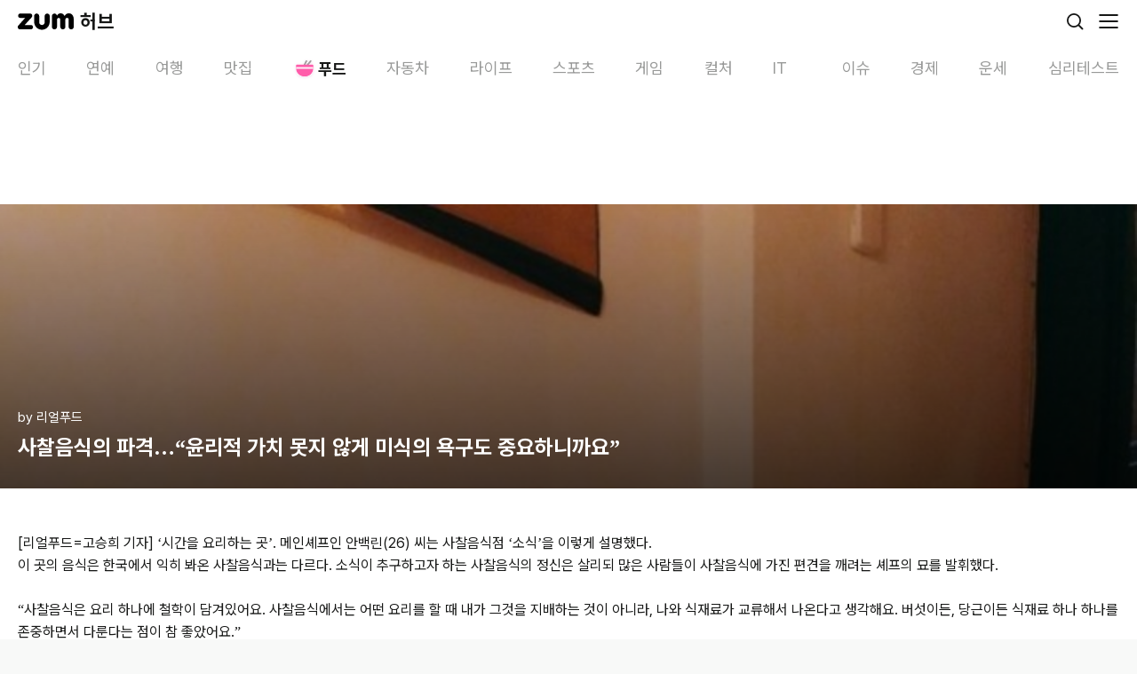

--- FILE ---
content_type: text/html; charset=utf-8
request_url: https://m.hub.zum.com/realfoods/%EC%82%AC%EC%B0%B0%EC%9D%8C%EC%8B%9D%EC%9D%98-%ED%8C%8C%EA%B2%A9%EC%9C%A4%EB%A6%AC%EC%A0%81-%EA%B0%80%EC%B9%98-%EB%AA%BB%EC%A7%80-%EC%95%8A%EA%B2%8C-%EB%AF%B8%EC%8B%9D%EC%9D%98-%EC%9A%95%EA%B5%AC%EB%8F%84-%EC%A4%91%EC%9A%94%ED%95%98%EB%8B%88%EA%B9%8C%EC%9A%94-37275
body_size: 42961
content:
<!DOCTYPE html><html lang="ko"><head><meta charSet="utf-8"/><meta name="viewport" content="width=device-width"/><script id="taboola-script" async="">
             window._taboola = window._taboola || [];
             window._taboola.push({ article: 'auto' });
             !function (e, f, u, i) {
               if (!document.getElementById(i)){
                 e.async = 1;
                 e.src = u;
                 e.id = i;
                 f.parentNode.insertBefore(e, f);
               }
             }(document.createElement('script'),
             document.getElementsByTagName('script')[0],
             '//cdn.taboola.com/libtrc/zum-hub/loader.js',
             'tb_loader_script');
            if(window.performance && typeof window.performance.mark == 'function' && window.performance.getEntriesByName('tbl_ic', 'mark').length < 1) {
              window.performance.mark('tbl_ic');
            }
           </script><script type="application/ld+json">{"@context":"https://schema.org","@type":"BreadcrumbList","itemListElement":[{"@type":"ListItem","position":1,"name":"홈","item":"https://m.hub.zum.com"},{"@type":"ListItem","position":2,"name":"food","item":"https://m.hub.zum.com/food"},{"@type":"ListItem","position":3,"name":"사찰음식의 파격…“윤리적 가치 못지 않게 미식의 욕구도 중요하니까요”","item":"https://m.hub.zum.com/realfoods/사찰음식의-파격윤리적-가치-못지-않게-미식의-욕구도-중요하니까요-37275"}]}</script><script type="application/ld+json">{"@context":"https://schema.org","@type":"BreadcrumbList","itemListElement":[{"@type":"ListItem","position":1,"name":"홈","item":"https://m.hub.zum.com"},{"@type":"ListItem","position":2,"name":"채널","item":"https://m.hub.zum.com/author"},{"@type":"ListItem","position":3,"name":"realfoods","item":"https://m.hub.zum.com/realfoods"},{"@type":"ListItem","position":4,"name":"사찰음식의 파격…“윤리적 가치 못지 않게 미식의 욕구도 중요하니까요”","item":"https://m.hub.zum.com/realfoods/사찰음식의-파격윤리적-가치-못지-않게-미식의-욕구도-중요하니까요-37275"}]}</script><script type="application/ld+json">{"@context":"https://schema.org","@type":"Article","headline":"사찰음식의 파격…“윤리적 가치 못지 않게 미식의 욕구도 중요하니까요”","image":"https://static.hubzum.zumst.com/hubzum/2019/01/17/23/937f9da3e3f54a3eafc13384d44e1e68.jpg","datePublished":"2019-01-17T16:30:01.000+09:00","author":[{"@type":"Person","name":"리얼푸드","url":"http://realfoods.co.kr/"}]}</script><title>사찰음식의 파격…“윤리적 가치 못지 않게 미식의 욕구도 중요하니까요”</title><meta name="description" content="[리얼푸드=고승희 기자] ‘시간을 요리하는 곳’. 메인셰프인 안백린(26) 씨는 사찰음식점 ‘소식’을 이렇게 설명했다. 이 곳의 음식은 한국에서 익히 봐온 사찰음식과는 다르다. 소"/><meta property="hubzum:url" content="https://m.hub.zum.com/realfoods/%EC%82%AC%EC%B0%B0%EC%9D%8C%EC%8B%9D%EC%9D%98-%ED%8C%8C%EA%B2%A9%EC%9C%A4%EB%A6%AC%EC%A0%81-%EA%B0%80%EC%B9%98-%EB%AA%BB%EC%A7%80-%EC%95%8A%EA%B2%8C-%EB%AF%B8%EC%8B%9D%EC%9D%98-%EC%9A%95%EA%B5%AC%EB%8F%84-%EC%A4%91%EC%9A%94%ED%95%98%EB%8B%88%EA%B9%8C%EC%9A%94-37275"/><link rel="canonical" href="https://hub.zum.com/realfoods/%EC%82%AC%EC%B0%B0%EC%9D%8C%EC%8B%9D%EC%9D%98-%ED%8C%8C%EA%B2%A9%EC%9C%A4%EB%A6%AC%EC%A0%81-%EA%B0%80%EC%B9%98-%EB%AA%BB%EC%A7%80-%EC%95%8A%EA%B2%8C-%EB%AF%B8%EC%8B%9D%EC%9D%98-%EC%9A%95%EA%B5%AC%EB%8F%84-%EC%A4%91%EC%9A%94%ED%95%98%EB%8B%88%EA%B9%8C%EC%9A%94-37275"/><meta property="fb:app_id" content="1455466434764810"/><meta property="og:type" content="article"/><meta property="og:image" content="https://static.hubzum.zumst.com/hubzum/2019/01/17/23/937f9da3e3f54a3eafc13384d44e1e68.jpg"/><meta property="og:url" content="https://m.hub.zum.com/realfoods/%EC%82%AC%EC%B0%B0%EC%9D%8C%EC%8B%9D%EC%9D%98-%ED%8C%8C%EA%B2%A9%EC%9C%A4%EB%A6%AC%EC%A0%81-%EA%B0%80%EC%B9%98-%EB%AA%BB%EC%A7%80-%EC%95%8A%EA%B2%8C-%EB%AF%B8%EC%8B%9D%EC%9D%98-%EC%9A%95%EA%B5%AC%EB%8F%84-%EC%A4%91%EC%9A%94%ED%95%98%EB%8B%88%EA%B9%8C%EC%9A%94-37275"/><meta property="og:title" content="사찰음식의 파격…“윤리적 가치 못지 않게 미식의 욕구도 중요하니까요”"/><meta property="og:description" content="[리얼푸드=고승희 기자] ‘시간을 요리하는 곳’. 메인셰프인 안백린(26) 씨는 사찰음식점 ‘소식’을 이렇게 설명했다. 이 곳의 음식은 한국에서 익히 봐온 사찰음식과는 다르다. 소"/><meta property="dable:image" content="https://static.hubzum.zumst.com/hubzum/2019/01/17/23/937f9da3e3f54a3eafc13384d44e1e68.jpg"/><meta property="dable:item_id" content="37275"/><meta property="dable:author" content="리얼푸드"/><meta property="article:section" content="FOOD"/><meta property="article:published_time" content="2019-01-17"/><meta name="twitter:card" content="summary_large_image"/><meta name="twitter:title" content="사찰음식의 파격…“윤리적 가치 못지 않게 미식의 욕구도 중요하니까요”"/><meta name="twitter:description" content="[리얼푸드=고승희 기자] ‘시간을 요리하는 곳’. 메인셰프인 안백린(26) 씨는 사찰음식점 ‘소식’을 이렇게 설명했다. 이 곳의 음식은 한국에서 익히 봐온 사찰음식과는 다르다. 소"/><meta name="twitter:image" content="https://static.hubzum.zumst.com/hubzum/2019/01/17/23/937f9da3e3f54a3eafc13384d44e1e68.jpg"/><meta name="twitter:url" content="https://m.hub.zum.com/realfoods/%EC%82%AC%EC%B0%B0%EC%9D%8C%EC%8B%9D%EC%9D%98-%ED%8C%8C%EA%B2%A9%EC%9C%A4%EB%A6%AC%EC%A0%81-%EA%B0%80%EC%B9%98-%EB%AA%BB%EC%A7%80-%EC%95%8A%EA%B2%8C-%EB%AF%B8%EC%8B%9D%EC%9D%98-%EC%9A%95%EA%B5%AC%EB%8F%84-%EC%A4%91%EC%9A%94%ED%95%98%EB%8B%88%EA%B9%8C%EC%9A%94-37275"/><meta name="robots" content="max-image-preview:large"/><meta name="next-head-count" content="27"/><meta http-equiv="X-UA-Compatible" content="IE=edge"/><meta name="referrer" content="unsafe-url"/><meta name="naver-site-verification" content="44306e8e2e8ce23396a02af45958599db1100de9"/><meta name="google-site-verification" content="qQaG9hl7lrEEnKT6pQ_uFKz2m6FqPQ0iyj46MqLnxp8"/><link rel="preconnect" href="https://userapi.zum.com"/><link rel="dns-prefetch" href="https://userapi.zum.com"/><link rel="preconnect" href="https://estat.zum.com"/><link rel="dns-prefetch" href="https://estat.zum.com"/><link rel="search" type="application/opensearchdescription+xml" href="/opensearch.xml" title="zum 허브 검색"/><script>
              window.zum = window.zum || {};
              window.zum.hub = window.zum.hub || {};
              window.zum.hub.version = window.zum.hub.version || "1.35.0";
            </script><link rel="preload" href="/_next/static/css/6b2c9214692bde5c.css" as="style"/><link rel="stylesheet" href="/_next/static/css/6b2c9214692bde5c.css" data-n-g=""/><link rel="preload" href="/_next/static/css/3d12e710c7a59aa9.css" as="style"/><link rel="stylesheet" href="/_next/static/css/3d12e710c7a59aa9.css" data-n-p=""/><noscript data-n-css=""></noscript><script defer="" nomodule="" src="/_next/static/chunks/polyfills-78c92fac7aa8fdd8.js"></script><script id="sentry" src="/sentry.js" defer="" data-nscript="beforeInteractive"></script><script id="googleScript" src="https://securepubads.g.doubleclick.net/tag/js/gpt.js" defer="" data-nscript="beforeInteractive"></script><script src="https://pagead2.googlesyndication.com/pagead/js/adsbygoogle.js?client=ca-pub-7018381251782399" defer="" data-nscript="beforeInteractive"></script><script src="/_next/static/chunks/webpack-2160ff4afafb579b.js" defer=""></script><script src="/_next/static/chunks/framework-0aad69b6dcfb5670.js" defer=""></script><script src="/_next/static/chunks/main-36fc101065a0115f.js" defer=""></script><script src="/_next/static/chunks/pages/_app-7be65ad3d2e89e08.js" defer=""></script><script src="/_next/static/chunks/4816-6306ee99ba44d82e.js" defer=""></script><script src="/_next/static/chunks/2269-bae606c5ad46db0f.js" defer=""></script><script src="/_next/static/chunks/6383-f6d22187a2121f97.js" defer=""></script><script src="/_next/static/chunks/2190-25628bf35c12035d.js" defer=""></script><script src="/_next/static/chunks/3201-29ca6d97268cf8f3.js" defer=""></script><script src="/_next/static/chunks/5571-0e64ee73336baff0.js" defer=""></script><script src="/_next/static/chunks/pages/%5Bslug%5D/%5BpostIdentifier%5D-bea3be88d1a2b93d.js" defer=""></script><script src="/_next/static/yV0_oavhRqE1yjP2e0b0C/_buildManifest.js" defer=""></script><script src="/_next/static/yV0_oavhRqE1yjP2e0b0C/_ssgManifest.js" defer=""></script></head><body><div id="__next"><!--$--><div class="__className_79a38b"><style data-emotion="css 1uu4pmh">.css-1uu4pmh{position:-webkit-sticky;position:sticky;top:0;display:-webkit-box;display:-webkit-flex;display:-ms-flexbox;display:flex;-webkit-align-items:center;-webkit-box-align:center;-ms-flex-align:center;align-items:center;-webkit-box-pack:justify;-webkit-justify-content:space-between;justify-content:space-between;height:48px;background-color:#fff;padding:0 20px;box-sizing:border-box;z-index:1000;}</style><header class="css-1uu4pmh"><style data-emotion="css 70qvj9">.css-70qvj9{display:-webkit-box;display:-webkit-flex;display:-ms-flexbox;display:flex;-webkit-align-items:center;-webkit-box-align:center;-ms-flex-align:center;align-items:center;}</style><div class="css-70qvj9"><a aria-label="줌닷컴" href="https://zum.com"><style data-emotion="css 13o7eu2">.css-13o7eu2{display:block;}</style><svg width="63" height="20" viewBox="0 0 63 20" fill="none" xmlns="http://www.w3.org/2000/svg" class="css-13o7eu2"><path d="M14.7208 14.1435C14.6973 14.1435 7.87679 14.1435 7.87679 14.1435C7.87679 14.1435 15.7159 5.45508 15.719 5.45036C16.4216 4.67037 16.3603 3.67179 16.3603 3.67179C16.3603 3.67179 16.3603 3.65292 16.3588 3.62147C16.3399 3.03019 16.1104 2.49237 15.7457 2.07879C15.7426 2.07564 15.741 2.0725 15.7394 2.06935C15.7394 2.06935 15.7363 2.06621 15.7347 2.06464C15.2852 1.56299 14.6328 1.24219 13.9066 1.24219C13.9019 1.24219 13.8987 1.24219 13.894 1.24219C13.8877 1.24219 13.883 1.24219 13.8767 1.24219C13.8767 1.24219 2.86557 1.24219 2.85771 1.24219C2.84985 1.24219 2.84042 1.24219 2.84042 1.24219C1.87056 1.24219 1.05474 1.80516 0.66177 2.61818C0.657054 2.62761 0.652338 2.63705 0.647623 2.64648C0.644479 2.65435 0.641335 2.66221 0.638191 2.6685C0.492005 2.98301 0.410266 3.33212 0.410266 3.70167C0.410266 3.70639 0.410266 3.70954 0.410266 3.71425C0.410266 3.71897 0.410266 3.72369 0.410266 3.72683C0.410266 4.8748 1.18207 5.80261 2.23524 6.07467C2.24153 6.07624 2.24782 6.07781 2.25568 6.07938C2.26825 6.08253 2.28083 6.08567 2.2934 6.08882C2.47731 6.13285 2.66751 6.15172 2.864 6.15172H8.3688C8.13301 6.41749 0.897555 14.4816 0.576887 14.8401C0.15719 15.3087 0 15.8623 0 16.3985C0 16.4221 0.0015719 16.4457 0.0031438 16.4693C0.0015719 16.5118 0 16.5526 0 16.5951C0 16.5951 0 16.5951 0 16.5967C0 17.9664 1.06575 19.0499 2.43487 19.0499H2.45059C2.45059 19.0499 2.45216 19.0499 2.45374 19.0499C2.45531 19.0499 2.45531 19.0499 2.45688 19.0499C3.01019 19.0499 14.6564 19.0499 14.7224 19.0499C16.0915 19.0499 17.1793 17.9632 17.1793 16.5935C17.1793 15.2238 16.0915 14.1372 14.7224 14.1372L14.7208 14.1435Z" fill="#000"></path><path d="M57.2672 1.00482C55.2457 1.00482 53.7304 2.24715 52.7668 4.0493C52.0658 2.73464 51.1981 1.70304 49.8541 1.25801C49.3558 1.09289 48.7302 1.00325 48.1832 1.00325C46.5783 1.00325 44.7344 1.98767 44.1796 3.70177C44.1796 3.70177 44.1796 3.70019 44.1796 3.69862C43.8667 2.39654 42.9456 1.24385 41.3156 1.24857C41.3124 1.24857 41.3077 1.24857 41.3046 1.24857C41.303 1.24857 41.2998 1.24857 41.2983 1.24857C41.2935 1.24857 41.2904 1.24857 41.2857 1.24857C41.2857 1.24857 41.2857 1.24857 41.2841 1.24857C41.281 1.24857 41.2794 1.24857 41.2763 1.24857C39.7201 1.27059 38.4657 2.53178 38.4531 4.09019V4.49748C38.4531 4.49748 38.4531 4.50534 38.4531 4.50692V16.1832C38.4531 16.1832 38.4531 16.1863 38.4531 16.1879C38.4531 16.1895 38.4531 16.191 38.4531 16.1926V16.2366C38.4531 16.2366 38.4531 16.2398 38.4531 16.2414C38.4531 17.4522 39.2296 18.4665 40.3048 18.8675C40.3158 18.8723 40.3268 18.877 40.3394 18.8801C40.3473 18.8833 40.3567 18.8864 40.3646 18.888C40.6632 18.9933 40.9839 19.0515 41.3171 19.0515C41.4665 19.0515 41.6111 19.0405 41.7541 19.0185C43.1201 18.8156 44.1811 17.663 44.1811 16.2414V16.1863V8.1757C44.1811 8.1757 44.1811 8.16941 44.1811 8.16627C44.1811 7.1158 44.9718 6.15181 46.0218 6.15181C47.0719 6.15181 47.8625 7.1158 47.8625 8.16627C47.8625 8.16941 47.8625 8.17256 47.8625 8.1757V16.1737C47.8625 16.1737 47.8625 16.1816 47.8625 16.1848C47.8625 16.1879 47.8625 16.1926 47.8625 16.1958V16.2272C47.8625 16.2272 47.8625 16.2351 47.8625 16.2382C47.8625 17.5796 48.8119 18.6804 50.0679 18.9713C50.2801 19.0217 50.5002 19.0484 50.7265 19.0484C50.9529 19.0484 51.1729 19.0217 51.3851 18.9713C52.6411 18.6804 53.5905 17.5796 53.5905 16.2382C53.5905 16.2366 53.5905 16.2335 53.5905 16.2319V8.09865H53.5921C53.5921 8.0955 53.5921 8.09236 53.5921 8.08921C53.5921 7.03874 54.3812 6.15024 55.4312 6.15024C56.4812 6.15024 57.2719 6.6629 57.2719 7.71337C57.2719 7.71651 57.2719 8.12381 57.2719 8.12695V16.1391C57.2719 16.1517 57.2719 16.1627 57.2719 16.1753C57.2719 16.1785 57.2719 16.1816 57.2719 16.1848C57.2719 16.1879 57.2719 16.191 57.2719 16.1926C57.2719 16.2083 57.2719 16.2241 57.2719 16.2398C57.2719 17.5828 58.2229 18.6836 59.4789 18.9729C59.6895 19.0217 59.9096 19.05 60.1359 19.05C60.3623 19.05 60.5808 19.0232 60.7914 18.9745C62.0489 18.6851 62.9999 17.5828 62.9999 16.2414V7.3847C62.7437 0.592812 57.2672 1.00482 57.2672 1.00482Z" fill="#000"></path><path d="M33.1334 1.24219C31.552 1.24219 30.2694 2.5254 30.2694 4.10739C30.2694 4.10897 30.2694 4.11211 30.2694 4.11368C30.2694 4.11368 30.2694 4.11683 30.2694 4.1184V11.3003C30.271 12.8996 28.7116 14.1749 27.2026 14.1749C25.4531 14.1749 24.1343 12.6731 24.1358 11.3003V4.14828C24.1358 4.14828 24.1358 4.13413 24.1358 4.12626C24.1358 4.07751 24.1358 4.02719 24.1311 3.97844C24.0635 2.4562 22.8091 1.24219 21.2703 1.24219C19.7314 1.24219 18.4062 2.5254 18.4062 4.10739C18.4062 4.11211 18.4062 4.11526 18.4062 4.11997V3.88409V10.0847C18.4062 14.2976 20.7893 17.7902 24.3276 19.0184C24.6373 19.1301 26.2422 19.4965 27.201 19.4965C29.2335 19.4965 31.2408 18.7511 32.7404 17.5088C32.7986 17.4616 33.0344 17.2524 33.0375 17.2524C34.9867 15.4959 35.9974 13.0301 35.9974 10.0847V4.1184C35.9974 4.1184 35.9974 4.11526 35.9974 4.11368C35.9974 4.11211 35.9974 4.10897 35.9974 4.10739C35.9974 2.5254 34.7147 1.24219 33.1334 1.24219Z" fill="#000"></path></svg><style data-emotion="css 1hyuioz">.css-1hyuioz{position:absolute;z-index:-1!important;overflow:hidden!important;border:0!important;width:1px!important;height:1px!important;clip:rect(1px, 1px, 1px, 1px)!important;-webkit-clip-path:inset(50%)!important;clip-path:inset(50%)!important;}</style><span class="css-1hyuioz">줌닷컴</span></a><style data-emotion="css 3rv1ma">.css-3rv1ma{font-size:22px;font-weight:700;line-height:24px;margin-left:7px;}</style><a class="css-3rv1ma" href="/"><style data-emotion="css 1gl2zou">.css-1gl2zou{font-size:22px;font-weight:700;}</style><span class="css-1gl2zou">허브</span></a></div><style data-emotion="css 1eavwrx">.css-1eavwrx{display:-webkit-box;display:-webkit-flex;display:-ms-flexbox;display:flex;-webkit-align-items:center;-webkit-box-align:center;-ms-flex-align:center;align-items:center;}.css-1eavwrx>*{margin-left:14px;}</style><div class="css-1eavwrx"><a aria-label="검색" href="/search?cm=hubzum_gnb"><svg xmlns="http://www.w3.org/2000/svg" width="24" height="24" fill="none" class="css-13o7eu2"><circle cx="11" cy="11" r="7.1" stroke="#161716" stroke-width="1.8"></circle><path fill="#161716" d="M19.864 21.136a.9.9 0 1 0 1.272-1.272l-1.272 1.272Zm-4.5-4.5 4.5 4.5 1.272-1.272-4.5-4.5-1.272 1.272Z"></path></svg><span class="css-1hyuioz">검색</span></a><button aria-label="메뉴 열기" type="button"><svg xmlns="http://www.w3.org/2000/svg" width="24" height="24" fill="none" class="css-13o7eu2"><path stroke="#161716" stroke-linecap="round" stroke-width="1.8" d="M2 5h20M2 12h20M2 19h20"></path></svg><span class="css-1hyuioz">메뉴 열기</span></button></div></header><nav class="css-0"><style data-emotion="css 1but3md">.css-1but3md{display:-webkit-box;display:-webkit-flex;display:-ms-flexbox;display:flex;height:52px;-webkit-box-flex-wrap:nowrap;-webkit-flex-wrap:nowrap;-ms-flex-wrap:nowrap;flex-wrap:nowrap;-webkit-box-pack:justify;-webkit-justify-content:space-between;justify-content:space-between;font-size:18px;color:#989998;background-color:#fff;overflow-x:scroll;overscroll-behavior:none;scroll-snap-type:x mandatory;}.css-1but3md::-webkit-scrollbar{display:none;}.css-1but3md>*{-webkit-flex:none;-ms-flex:none;flex:none;scroll-snap-align:start;}.css-1but3md>:first-of-type{padding-left:20px;}.css-1but3md>:last-of-type{padding-right:20px;}</style><ul dir="ltr" class="css-1but3md"><style data-emotion="css 17vhdx9">.css-17vhdx9{padding:16px 13px 10px;}</style><li class="css-17vhdx9"><style data-emotion="css 18y9zzo">.css-18y9zzo{display:-webkit-box;display:-webkit-flex;display:-ms-flexbox;display:flex;-webkit-align-items:center;-webkit-box-align:center;-ms-flex-align:center;align-items:center;}.css-18y9zzo svg{margin-right:2px;}</style><a class="css-18y9zzo" href="/?cm=hubzum_gnb"><style data-emotion="css jpqrep">.css-jpqrep{font-weight:400;min-width:32px;text-wrap:nowrap;}</style><span class="css-jpqrep">인기</span></a></li><li class="css-17vhdx9"><a class="css-18y9zzo" href="/entertainment?cm=hubzum_gnb"><span class="css-jpqrep">연예</span></a></li><li class="css-17vhdx9"><a class="css-18y9zzo" href="/trip?cm=hubzum_gnb"><span class="css-jpqrep">여행</span></a></li><li class="css-17vhdx9"><a class="css-18y9zzo" href="/restaurant?cm=hubzum_gnb"><span class="css-jpqrep">맛집</span></a></li><li class="css-17vhdx9"><style data-emotion="css 1dhbq9t">.css-1dhbq9t{display:-webkit-box;display:-webkit-flex;display:-ms-flexbox;display:flex;-webkit-align-items:center;-webkit-box-align:center;-ms-flex-align:center;align-items:center;color:#161716;min-width:60px;max-width:100px;}.css-1dhbq9t svg{margin-right:2px;}</style><a class="css-1dhbq9t" href="/food?cm=hubzum_gnb"><style data-emotion="css 1rx7zuv">.css-1rx7zuv{-webkit-transition:opacity .2s,width .2s;transition:opacity .2s,width .2s;width:26px;height:26px;margin-right:2px;margin-bottom:1px;position:relative;display:-webkit-box;display:-webkit-flex;display:-ms-flexbox;display:flex;-webkit-box-pack:center;-ms-flex-pack:center;-webkit-justify-content:center;justify-content:center;-webkit-align-items:center;-webkit-box-align:center;-ms-flex-align:center;align-items:center;}</style><i class="css-1rx7zuv"><style data-emotion="css 1fubu3n">.css-1fubu3n{background-image:url('[data-uri]');background-repeat:no-repeat;display:inline-block;width:26px;height:26px;-webkit-background-size:26px 26px;background-size:26px 26px;}</style><span class="css-1fubu3n"></span></i><style data-emotion="css 1vs6x5v">.css-1vs6x5v{font-weight:700;min-width:32px;text-wrap:nowrap;}</style><span class="css-1vs6x5v">푸드</span></a></li><li class="css-17vhdx9"><a class="css-18y9zzo" href="/biz?cm=hubzum_gnb"><span class="css-jpqrep">자동차</span></a></li><li class="css-17vhdx9"><a class="css-18y9zzo" href="/life?cm=hubzum_gnb"><span class="css-jpqrep">라이프</span></a></li><li class="css-17vhdx9"><a class="css-18y9zzo" href="/sport?cm=hubzum_gnb"><span class="css-jpqrep">스포츠</span></a></li><li class="css-17vhdx9"><a class="css-18y9zzo" href="/game?cm=hubzum_gnb"><span class="css-jpqrep">게임</span></a></li><li class="css-17vhdx9"><a class="css-18y9zzo" href="/culture?cm=hubzum_gnb"><span class="css-jpqrep">컬처</span></a></li><li class="css-17vhdx9"><a class="css-18y9zzo" href="/it?cm=hubzum_gnb"><span class="css-jpqrep">IT</span></a></li><li class="css-17vhdx9"><a class="css-18y9zzo" href="/issue?cm=hubzum_gnb"><span class="css-jpqrep">이슈</span></a></li><li class="css-17vhdx9"><a class="css-18y9zzo" href="/invest?cm=hubzum_gnb"><span class="css-jpqrep">경제</span></a></li><li class="css-17vhdx9"><a class="css-18y9zzo" href="/luck?cm=hubzum_gnb"><span class="css-jpqrep">운세</span></a></li><li class="css-17vhdx9"><a class="css-18y9zzo" href="/fun?cm=hubzum_gnb"><span class="css-jpqrep">심리테스트</span></a></li></ul></nav><div style="position:absolute;visibility:hidden;width:0;height:0"></div><style data-emotion="css 1158o05">.css-1158o05{padding:15px 0;display:-webkit-box;display:-webkit-flex;display:-ms-flexbox;display:flex;-webkit-box-pack:center;-ms-flex-pack:center;-webkit-justify-content:center;justify-content:center;}</style><div class="css-1158o05"><style data-emotion="css y2nv97">.css-y2nv97{width:320px;min-height:50px;}</style><div id="m_article_top" class="css-y2nv97"></div></div><style data-emotion="css 29uawz">.css-29uawz{overflow:hidden;background-color:#fff;padding-bottom:40px;}</style><article class="css-29uawz"><style data-emotion="css 16risdd">.css-16risdd{display:-webkit-box;display:-webkit-flex;display:-ms-flexbox;display:flex;-webkit-flex-direction:column;-ms-flex-direction:column;flex-direction:column;-webkit-box-pack:end;-ms-flex-pack:end;-webkit-justify-content:flex-end;justify-content:flex-end;position:relative;height:320px;background-image:url(https://static.hubzum.zumst.com/hubzum/2019/01/17/23/937f9da3e3f54a3eafc13384d44e1e68.jpg);background-repeat:no-repeat;-webkit-background-size:cover;background-size:cover;padding:0 20px 30px;box-sizing:border-box;}.css-16risdd::before{position:absolute;top:0;left:0;right:0;bottom:0;background:linear-gradient(180deg, rgba(0, 0, 0, 0.20) 0%, rgba(0, 0, 0, 0.70) 100%);content:"";}</style><header class="css-16risdd"><style data-emotion="css 4q0y6k">.css-4q0y6k{position:relative;display:-webkit-box;display:-webkit-flex;display:-ms-flexbox;display:flex;color:#fff;font-size:15px;line-height:1.40em;margin-bottom:6px;}</style><div class="css-4q0y6k"><a href="/realfoods">by <!-- -->리얼푸드</a></div><style data-emotion="css 1bxeesn">.css-1bxeesn{color:#fff;font-size:24px;font-weight:700;position:relative;line-height:1.40em;display:-webkit-box;text-overflow:ellipsis;-webkit-box-orient:vertical;-webkit-line-clamp:3;overflow:hidden;}</style><style data-emotion="css e2j7l9">.css-e2j7l9{font-size:24px;font-weight:700;color:#161716;color:#fff;font-size:24px;font-weight:700;position:relative;line-height:1.40em;display:-webkit-box;text-overflow:ellipsis;-webkit-box-orient:vertical;-webkit-line-clamp:3;overflow:hidden;}</style><h1 class="css-e2j7l9">사찰음식의 파격…“윤리적 가치 못지 않게 미식의 욕구도 중요하니까요”</h1></header><style data-emotion="css grn1gx">.css-grn1gx{position:relative;overflow:hidden;line-height:1.60em;padding:24px 20px 0;font-size:16px;}.css-grn1gx img{max-width:100%;}.css-grn1gx p{word-wrap:break-word;}.css-grn1gx b,.css-grn1gx strong{font-weight:bold;}.css-grn1gx h3.sub_title{color:#3b3b3b;font-size:1.214em;font-weight:bold;margin:24px 0;}.css-grn1gx h3.sub_title:first-child{margin-top:0;}.css-grn1gx div.img_block{text-align:center;margin:2.75em 0 2.75em -20px;width:calc(100% + 40px);}.css-grn1gx div.img_block img{max-width:100%;vertical-align:top;}.css-grn1gx div.img_block .img_cap{color:#a7a8aa;font-size:12px;line-height:17px;margin-top:8px;}.css-grn1gx div.img_block:first-child{margin-top:0;}.css-grn1gx div.mov_block{text-align:center;margin:2.75em 0 2.75em -20px;width:calc(100% + 40px);}.css-grn1gx div.mov_block iframe{max-width:100%;}.css-grn1gx div.mov_block video{max-width:100%;}.css-grn1gx div.mov_block:first-child{margin-top:0;}.css-grn1gx div.mov_block .img_cap{color:#a7a8aa;font-size:12px;line-height:17px;margin-top:8px;}.css-grn1gx h3.sub_title+table.img_block,.css-grn1gx h3.sub_title+table.multi_img_block{margin-top:0;}.css-grn1gx table.img_block{text-align:center;margin:2.75em 0 1.5em -20px;width:calc(100% + 40px);border-collapse:collapse;border-spacing:0;}.css-grn1gx table.img_block img{display:inline;max-width:100%;vertical-align:top;}.css-grn1gx table.img_block .img_cap{color:#a7a8aa;font-size:12px;line-height:17px;margin:10px 20px 0;}.css-grn1gx table.img_block:first-child{margin-top:0;}.css-grn1gx table.mov_block{text-align:center;margin:2.75em 0 2.75em -20px;width:calc(100% + 40px);border-collapse:collapse;border-spacing:0;}.css-grn1gx table.mov_block iframe{max-width:100%;vertical-align:top;}.css-grn1gx table.mov_block video{max-width:100%;vertical-align:top;}.css-grn1gx table.mov_block:first-child{margin-top:0;}.css-grn1gx table.mov_block .mov_cap{color:#a7a8aa;font-size:12px;line-height:17px;margin-top:8px;}.css-grn1gx table.multi_img_block{clear:both;text-align:center;margin:2.75em auto 0;border-collapse:collapse;border-spacing:0;}.css-grn1gx table.multi_img_block+table.multi_img_block{margin-top:4px;}.css-grn1gx table.multi_img_block+p{margin-top:1.8em;}.css-grn1gx table.multi_img_block:first-child{margin-top:0;}.css-grn1gx table.multi_img_block img{max-width:100%;}.css-grn1gx table.multi_img_block table{border-collapse:collapse;border-spacing:0;}.css-grn1gx table.multi_img_block table td{padding-left:4px;}.css-grn1gx table.multi_img_block table td:first-child{padding-left:0;}.css-grn1gx table.multi_img_block .img_cap{color:#a7a8aa;font-size:12px;line-height:17px;margin-top:8px;}.css-grn1gx ol.list_block{color:#3b3b3b;font-weight:bold;list-style:decimal inside;margin:1.8em 0;}.css-grn1gx ul.list_block{color:#3b3b3b;font-weight:bold;margin:1.8em 0;}.css-grn1gx ol.list_block:first-child,.css-grn1gx ul.list_block:first-child{margin-top:0;}.css-grn1gx .list_block>li{margin:0.8em 0;}.css-grn1gx .list_block>li:first-child{margin-top:0;}.css-grn1gx .list_d_1,.css-grn1gx .list_d_2{font-weight:normal;}.css-grn1gx .list_d_1>li{position:relative;padding-left:14px;margin:0.5em 0 0.1em;}.css-grn1gx .list_d_1>li:before{position:absolute;top:9px;left:2px;width:4px;height:4px;overflow:hidden;border-radius:2px;background:#888;content:'';}.css-grn1gx .list_d_2>li{position:relative;color:#969696;padding-left:22px;}.css-grn1gx .list_d_2>li:before{position:absolute;top:11px;left:13px;width:5px;height:1px;overflow:hidden;background:#b1b0b5;content:'';}.css-grn1gx blockquote.se2_quote1{color:#969696!important;line-height:1.563em!important;border-left:4px solid #e0e0e0!important;padding:0 0 0 13px!important;margin:1.8em 0!important;}.css-grn1gx blockquote.se2_quote1:first-child{margin-top:0;}.css-grn1gx blockquote.se2_quote6{color:#969696!important;font-size:0.93em;line-height:1.563em!important;border:1px solid #ddd!important;padding:12px 16px!important;margin:1.8em 0!important;}.css-grn1gx blockquote.se2_quote6:first-child{margin-top:0;}</style><div class="css-grn1gx"><br> 
<div align="left">
  [리얼푸드=고승희 기자] ‘시간을 요리하는 곳’. 메인셰프인 안백린(26) 씨는 사찰음식점 ‘소식’을 이렇게 설명했다. 
 <br> 
 <p>이 곳의 음식은 한국에서 익히 봐온 사찰음식과는 다르다. 소식이 추구하고자 하는 사찰음식의 정신은 살리되 많은 사람들이 사찰음식에 가진 편견을 깨려는 셰프의 묘를 발휘했다. </p> 
 <br> 
 <p>“사찰음식은 요리 하나에 철학이 담겨있어요. 사찰음식에서는 어떤 요리를 할 때 내가 그것을 지배하는 것이 아니라, 나와 식재료가 교류해서 나온다고 생각해요. 버섯이든, 당근이든 식재료 하나 하나를 존중하면서 다룬다는 점이 참 좋았어요.”&nbsp; </p> 
 <table class="img_block" data-width="780"> 
  <tbody> 
   <tr> 
    <td><img src="https://static.hubzum.zumst.com/hubzum/2019/01/17/23/71c451a567014aec8b89e281a2625789.jpg" alt=""></td> 
   </tr> 
  </tbody> 
 </table> 
 <p>귀하게 여긴 식재료는 안백린 셰프&lt; 사진&gt;의 손끝에서 새로운 모습으로 태어난다. 안 셰프는 “식재료 하나 하나가 고유의 풍부한 맛을 가지고 있다는 것을 보여주기 위해 복잡하고&nbsp;긴 시간을 들여 요리한다”고 말했다. </p> 
 <br> 
 <p>“버섯을 요리할 때는요. 그걸 일일이 다 찢어서 말리고, 물에 적시고, 볶고, 소스에 담고, 꼬치에 꽂고, 아욱을 데쳐 싼 다음에 숯불에 구워요. 닭꼬치를 떠올려 보세요. 닭, 파 닭, 파로 이어지는 단순한 순서에 양념을&nbsp;발라 금방 구워내잖아요. 정성을 들여 시간을 가지고 요리하면 버섯을 싫어했던 사람들도 맛있다고 느낄 수 있는 요리가 나올 수 있어요.” <span id="article_video"></span></p> 
 <br> 
 <p>식재료 하나 하나도 허투루 선정하지 않았다. 소식의 ‘주지스님’을 자처하고 있는 전범선 대표는 최근 소금투어를 다녀온 뒤 ‘소식’의 철학과 가장 어울릴 만한 소금으로 ‘자염’을 골라왔다. 소식의 모든 요리에는 ‘자염’을 사용한다. </p> 
 <br> 
 <p>전범선 씨는 “우리의 철학과 가장 맞는 것이 자염이었다”며 “수백년 내려온 조선 전통의 방식으로 생산된 소금”이라고 말했다. 잊혀졌던 우리 전통 문화와 역사를 ‘소식’이라는 공간을 통해 되살리려는 것 역시 이들의 추구하는 철학 중 하나다. 자염은 일본에서 들여오거나 일본을 거쳐 들어온 정제염, 천일염과 달리 우리 고유의 역사를 가진 고유의 소금이라고 한다. </p> 
 <br> 
 <p>안백린 셰프도 “자연의 순리에 따라 만드는 자염은 시간을 요리한다는 소식의 철학에 맞게 생산된다. 시간이 오래 걸리고 기후의 영향을 많이 받는다”고 설명했다. </p> 
 <br> 
 <p>소식에서 태어나는 모든 음식은 이곳의 철학을 담아 사찰음식을 재해석해 태어났다. 젊은 채식주의자들이 같은 가치관과 철학을 가지고 만든 ‘사찰음식점’답게 그들이 가치있다고 믿는 이야기를 전달하는 데에도 음식은 훌륭한 매개체가 되고 있다. </p> 
 <br> 
 <p>“음식은 먹는 것은 물론이고, 땅과 농부에게서 나와 흙으로 돌아가기까지의 모든 과정 역시 음식이라고 생각해요. 그 과정을 알게 되면 공장식 축산에 문제의식을 가질 수 밖에 없고, 왜 채식을 하는 사람들이 늘고 있는지 생각하게 될 것 같아요.” </p> 
 <br> 
 <p>그 모든 과정을 알리기 위해 메뉴에 오르는 음식의 이름을 짓는 데에도 고민이 많았다. 찾아오는 손님들 중엔 메뉴가 어렵다는 반응도 많다. ‘산속’, ‘바닷속’과 같은 광범위한 이름이나 음식으로는 어울리지 않는 ‘외강내유’라는 사자성어도 등장하기 때문이다. 게다가 사찰음식점인데 ‘문어와 노루’라는 메뉴도 있다. </p> 
 <br> 
 <p>“외강내유라는 메뉴는&nbsp;겉은 바삭하고, 속은 부드러운 순두부를 사용했어요. 겉은 거칠어 보이지만, 속은 부드러울 수 있다는 스토리를 나누고 싶은 마음에서 붙인 거예요. ‘문어와 노루’라는 메뉴도 있어요. 사실 그건 문어와 노루가 아니에요. 이 친구들은 자연에 있고, 우리가 먹는 것은 채소니까요.” </p> 
 <br> 
 <p>자연에서 난 건강한 식재료, 게다가 채소와 곡류가 주인공이 된 상차림은 흥미롭게도 다양한 전통주와 함께 선보인다. 전범선 씨는 “채식을 하면 많은 사람들이 술을 먹냐고 물어보지만, 소식은 파격적인 사찰이니 우리의 철학에 맞는다면 무엇을 먹든 괜찮다”고 말했다. </p> 
 <br> 
 <p>“이곳을 찾았던 사람들이 좋은 경험을 했다고 이야기해줘요. 음식과 술을 곁들이고 소통하면서 삶의 변화를 느낀다는 말도 해요. 조선 반도에서 가장 급진적인 사람들이 모여 있는 이 곳엔 그 어떤 편견도 없어 해방감을 주거든요. 저희가 개발 중인 탁주 중엔 자유와 해방이라는 술이 있어요. 자유를 느끼면서 마시고, 해방을 느끼면서 가라는 의미예요.” (전범선, 안백린) </p> 
 <br> 
 <p>불교 문화의 철학과 가치를 담고, 건강한 식재료로 정성껏 요리하는 데에 머물지 않는다. 안백린 셰프는 이야기를 나누는 내내 ‘맛’의 가치도 꾸준히 강조했다. </p> 
 <br> 
 <p>“건강한 음식은 맛이 없다는 편견이 있잖아요. 하지만 리얼푸드, 진정한 음식은요, 음식으로의 가치를 담으면서도 미식의 욕구를 포기하는 않는 것이라고 생각해요. 내 몸에 들어오는 감각, 먹기 전과 먹은 이후까지의 윤리적 가치도 중요하지만, 당장 내 자신이 행복한 것도 굉장히 중요해요. 그 모든 것을 만족할 수 있는 경험을 가져갈 수 있으면 좋겠다는 생각으로 요리하고 있어요.” </p> 
 <table class="img_block" data-width="780"> 
  <tbody> 
   <tr> 
    <td><img src="https://static.hubzum.zumst.com/hubzum/2019/01/17/23/3c6b0a2cf6b348f794fd3c89cad3d774.jpg" alt=""></td> 
   </tr> 
  </tbody> 
 </table> 
 <p> ■ 소식의 ‘당근 말랭이’ </p> 
 <br> 
 <p>당근말랭이는 3일간의 ‘시간의 맛’을 담아 요리한다. 쫄깃한 당근 말랭이를 참숯에 구웠다. 특히 소식에서 요리하는 모든 바비큐는 토분 위에서 굽는다. 안백린 셰프는 “토분에는 식물이 자란다”며 “그 땅에서 자란 식물을 토분 위에서 구워 먹으며, 음식이 어디에서 왔는지에 대한 철학을 담았다”고 말했다. </p> 
 <br> 
 <p> 
  &lt;당근 말랭이 꼬치 만드는 법&gt; 
  <!--당근--></p> 
 <br> 
 <p>1. 당근을 손가락 크기로 자른다. 태안 자염을 뿌리고 버무린 후, 식품 건조기에 2일간 말린다. </p> 
 <br> 
 <p>2. 건조된 당근을 물에 약 5분간 잠시 담궈서 겉만 쫄깃하게 만든다. 겉에만 수분기가 있는 당근을 하룻밤을 냉장고에 넣어서, 당근 안까지 쫄깃하게 만든다. </p> 
 <br> 
 <p>3. 이렇게 만든 당근을 해바라기씨유에 볶는다. 꼬치에 10개 정도 꽂는다. </p> 
 <br> 
 <p>4. 마늘, 해바라기씨유, 파주 DMZ 장단콩으로 직접 짠 두유, 태안 자염을 섞어 만든 마늘 크림 소스를 당근 꼬치에 바른다. </p> 
 <br> 
 <p>5. 참숯불을 지피고, 그위에 숯향을 입히며 천천히 굽는다. </p> 
 <br> 
 <p>shee@heraldcorp.com </p><div id="MO_hub_display_viewpagebody02" style="margin-top: 24px;"></div> 
</div></div><style data-emotion="css 7uu4s3">.css-7uu4s3{padding:0 20px;padding-top:64px;}</style><footer class="css-7uu4s3"><style data-emotion="css 59kqs0">.css-59kqs0{display:-webkit-box;display:-webkit-flex;display:-ms-flexbox;display:flex;-webkit-align-items:center;-webkit-box-align:center;-ms-flex-align:center;align-items:center;font-size:14px;line-height:1.45em;}</style><div class="css-59kqs0"><style data-emotion="css 5qk92v">.css-5qk92v{color:#989998;font-weight:600;}.css-5qk92v:not(:only-child){position:relative;padding-right:9px;margin-right:8px;}.css-5qk92v:not(:only-child)::after{position:absolute;top:50%;right:0;height:10px;border-right:1px solid #E1E1E1;margin-top:-6px;content:"";}</style><span class="css-5qk92v">2019.01.17</span><style data-emotion="css 1e4wrp9">.css-1e4wrp9{color:#7ba6dc;}</style><a target="_blank" rel="noopener noreferrer" class="css-1e4wrp9" href="http://realfoods.co.kr/view.php?ud=20190117000598">원문링크 바로가기</a></div><style data-emotion="css 6fbjxc">.css-6fbjxc{display:-webkit-box;display:-webkit-flex;display:-ms-flexbox;display:flex;-webkit-box-flex-wrap:wrap;-webkit-flex-wrap:wrap;-ms-flex-wrap:wrap;flex-wrap:wrap;margin-top:24px;}</style><ul class="css-6fbjxc"><style data-emotion="css 1irc0g8">.css-1irc0g8{margin-right:6px;margin-top:6px;}</style><li class="css-1irc0g8"><a href="/search?keyword=%ED%94%BC%ED%94%8C"><style data-emotion="css 19xish6">.css-19xish6{display:-webkit-inline-box;display:-webkit-inline-flex;display:-ms-inline-flexbox;display:inline-flex;-webkit-box-pack:center;-ms-flex-pack:center;-webkit-justify-content:center;justify-content:center;-webkit-align-items:center;-webkit-box-align:center;-ms-flex-align:center;align-items:center;background-color:#E8FAF6;border-radius:4px;color:#27CC9B;padding:2px 6px;line-height:145%;font-size:14px;}.css-19xish6::before{content:"#";}</style><div class="css-19xish6">피플</div></a></li></ul><style data-emotion="css dr54rw">.css-dr54rw{display:-webkit-box;display:-webkit-flex;display:-ms-flexbox;display:flex;color:#C5C7C5;font-size:13px;margin-top:24px;}</style><p class="css-dr54rw"><style data-emotion="css 1k43ewn">.css-1k43ewn{-webkit-flex-shrink:0;-ms-flex-negative:0;flex-shrink:0;margin-top:3px;margin-right:4px;}</style><svg xmlns="http://www.w3.org/2000/svg" width="14" height="14" viewBox="0 0 14 14" fill="none" class="css-1k43ewn"><path d="M7 13.5C10.5899 13.5 13.5 10.5899 13.5 7C13.5 3.41015 10.5899 0.5 7 0.5C3.41015 0.5 0.5 3.41015 0.5 7C0.5 10.5899 3.41015 13.5 7 13.5Z" stroke="#E5E5E5"></path><path d="M8 3H6V8H8V3Z" fill="#C8C8C8"></path><path d="M8 9H6V11H8V9Z" fill="#C8C8C8"></path></svg>본 콘텐츠의 저작권은 저자 또는 제공처에 있으며, 이를 무단 이용하는 경우 저작권법 등에 따라 법적 책임을 질 수 있습니다.</p></footer></article><style data-emotion="css 16c7qjx">.css-16c7qjx{background-color:#F1F2F1;margin-top:8px;padding:6px 0;}</style><div class="css-16c7qjx"><style data-emotion="css 1xa0r4u">.css-1xa0r4u{background-color:white;padding:24px 20px;}</style><div class="css-1xa0r4u"><div><style data-emotion="css 1de95am">.css-1de95am{font-size:18px;margin-bottom:16px;font-weight:700;color:#161716;}</style><div class="css-1de95am">오늘의 실시간<style data-emotion="css wqskog">.css-wqskog{margin-left:8px;vertical-align:3px;}.css-wqskog:last-of-type{padding:2px 6px;}</style><style data-emotion="css 1mqz6gh">.css-1mqz6gh{display:-webkit-inline-box;display:-webkit-inline-flex;display:-ms-inline-flexbox;display:inline-flex;-webkit-box-pack:center;-ms-flex-pack:center;-webkit-justify-content:center;justify-content:center;-webkit-align-items:center;-webkit-box-align:center;-ms-flex-align:center;align-items:center;background-color:#FF3CB1;border-radius:4px;color:#FFF;padding:1px 5px;line-height:145%;font-size:12px;font-weight:700;margin-left:8px;vertical-align:3px;}.css-1mqz6gh:last-of-type{padding:2px 6px;}</style><div class="css-1mqz6gh">BEST</div></div><div><style data-emotion="css lfvfrp">.css-lfvfrp{display:-webkit-box;display:-webkit-flex;display:-ms-flexbox;display:flex;-webkit-flex-direction:column;-ms-flex-direction:column;flex-direction:column;}.css-lfvfrp li:first-of-type~li{margin-top:16px;}</style><ul class="css-lfvfrp"><li><style data-emotion="css 7boy05">.css-7boy05{position:relative;display:-webkit-box;display:-webkit-flex;display:-ms-flexbox;display:flex;-webkit-align-items:center;-webkit-box-align:center;-ms-flex-align:center;align-items:center;}</style><a class="css-7boy05" href="/kkday/2026-%EB%8C%80%EB%A7%8C-%EB%94%98%ED%83%80%EC%9D%B4%ED%8E%91-%EB%B3%B8%EC%A0%90-%EC%98%88%EC%95%BD-%EC%9B%A8%EC%9D%B4%ED%8C%85-%EC%A4%84%EC%9D%B4%EB%8A%94-%ED%8C%81-%EC%B4%9D%EC%A0%95%EB%A6%AC-121114"><style data-emotion="css mq53gx">.css-mq53gx{display:-webkit-box;display:-webkit-flex;display:-ms-flexbox;display:flex;-webkit-box-pack:center;-ms-flex-pack:center;-webkit-justify-content:center;justify-content:center;-webkit-align-items:center;-webkit-box-align:center;-ms-flex-align:center;align-items:center;position:absolute;top:0;left:0;font-weight:700;z-index:1;width:22px;height:22px;color:#fff;font-size:14px;border-top-left-radius:6px;border-bottom-right-radius:6px;background-color:rgba(0, 0, 0, 0.7);padding-top:1px;box-sizing:border-box;}</style><strong class="css-mq53gx">1</strong><style data-emotion="css 5tzvf7">.css-5tzvf7{-webkit-flex-shrink:0;-ms-flex-negative:0;flex-shrink:0;margin-right:14px;}</style><style data-emotion="css 1md0aev">.css-1md0aev{position:relative;width:82px;height:62px;overflow:hidden;border-radius:6px;background-color:#F1F2F1;}</style><div class="css-5tzvf7 css-1md0aev"><style data-emotion="css 1phd9a0">.css-1phd9a0{object-fit:cover;}</style><img alt="2026 대만 딘타이펑 본점 예약 웨이팅 줄이는 팁 총정리" data-thumb-url="https://static.hubzum.zumst.com/hubzum/2026/01/22/18/910c99304db54a02abc5844f03a2eb9a_1280x960c.png" loading="lazy" width="82" height="62" decoding="async" data-nimg="1" class="css-1phd9a0" style="color:transparent" srcSet="/_next/image?url=https%3A%2F%2Fstatic.hubzum.zumst.com%2Fhubzum%2F2026%2F01%2F22%2F18%2F910c99304db54a02abc5844f03a2eb9a_1280x960c.png&amp;w=96&amp;q=50 1x, /_next/image?url=https%3A%2F%2Fstatic.hubzum.zumst.com%2Fhubzum%2F2026%2F01%2F22%2F18%2F910c99304db54a02abc5844f03a2eb9a_1280x960c.png&amp;w=256&amp;q=50 2x" src="/_next/image?url=https%3A%2F%2Fstatic.hubzum.zumst.com%2Fhubzum%2F2026%2F01%2F22%2F18%2F910c99304db54a02abc5844f03a2eb9a_1280x960c.png&amp;w=256&amp;q=50"/></div><style data-emotion="css 1o3973i">.css-1o3973i{display:-webkit-box;text-overflow:ellipsis;-webkit-box-orient:vertical;-webkit-line-clamp:2;overflow:hidden;max-height:43.5px;color:#313531;font-size:15px;line-height:1.45em;width:calc(100% - 82px - 14px);}</style><div class="css-1o3973i">2026 대만 딘타이펑 본점 예약 웨이팅 줄이는 팁 총정리</div></a></li><li><a class="css-7boy05" href="/newskrw/%EA%B8%B0%EB%8F%85%EA%B5%90-%EC%95%84%EB%8B%88%EC%96%B4%EB%8F%84-%EA%B0%91%EB%8B%88%EB%8B%A4-24%EC%8B%9C%EA%B0%84-%EB%AC%B4%EB%A3%8C-%EA%B0%9C%EB%B0%A9-%EB%88%84%EA%B5%AC%EB%82%98-%EC%96%B8%EC%A0%9C%EB%93%A0%EC%A7%80-%EA%B0%88-%EC%88%98-%EC%9E%88%EB%8A%94-%EC%9A%B0%EB%A6%AC%EB%82%98%EB%9D%BC-%EC%9C%A0%EB%9F%BD-%EB%8A%90%EB%82%8C-%EC%9D%B4%EC%83%89-%EA%B5%90%ED%9A%8C-121059"><strong class="css-mq53gx">2</strong><style data-emotion="css 1md0aev">.css-1md0aev{position:relative;width:82px;height:62px;overflow:hidden;border-radius:6px;background-color:#F1F2F1;}</style><div class="css-5tzvf7 css-1md0aev"><style data-emotion="css 1phd9a0">.css-1phd9a0{object-fit:cover;}</style><img alt="&#x27;기독교 아니어도 갑니다..&#x27; 24시간 무료 개방, 누구나 언제든지 갈 수 있는 우리나라 &#x27;유럽 느낌&#x27; 이색 교회" data-thumb-url="https://static.hubzum.zumst.com/hubzum/2026/01/19/14/6a3dcb4542674c85af4ae02974274324_1280x960c.jpg" loading="lazy" width="82" height="62" decoding="async" data-nimg="1" class="css-1phd9a0" style="color:transparent" srcSet="/_next/image?url=https%3A%2F%2Fstatic.hubzum.zumst.com%2Fhubzum%2F2026%2F01%2F19%2F14%2F6a3dcb4542674c85af4ae02974274324_1280x960c.jpg&amp;w=96&amp;q=50 1x, /_next/image?url=https%3A%2F%2Fstatic.hubzum.zumst.com%2Fhubzum%2F2026%2F01%2F19%2F14%2F6a3dcb4542674c85af4ae02974274324_1280x960c.jpg&amp;w=256&amp;q=50 2x" src="/_next/image?url=https%3A%2F%2Fstatic.hubzum.zumst.com%2Fhubzum%2F2026%2F01%2F19%2F14%2F6a3dcb4542674c85af4ae02974274324_1280x960c.jpg&amp;w=256&amp;q=50"/></div><div class="css-1o3973i">&#x27;기독교 아니어도 갑니다..&#x27; 24시간 무료 개방, 누구나 언제든지 갈 수 있는 우리나라 &#x27;유럽 느낌&#x27; 이색 교회</div></a></li><li><a class="css-7boy05" href="/handmk/%EB%91%90%EC%AB%80%EC%BF%A0%EB%A5%BC-%EC%9D%B4%EC%9D%80-%EC%9A%94%EC%B9%98%EC%BC%80-sns%EC%97%90%EC%84%9C-%EB%B0%9C%EA%B2%AC%ED%95%9C-%EC%9D%B8%EC%8A%A4%ED%83%80%EA%B7%B8%EB%9E%98%EB%A8%B8%EB%B8%94%ED%95%9C-%EC%BC%80%EC%9D%B4%ED%81%AC-121061"><strong class="css-mq53gx">3</strong><style data-emotion="css 1md0aev">.css-1md0aev{position:relative;width:82px;height:62px;overflow:hidden;border-radius:6px;background-color:#F1F2F1;}</style><div class="css-5tzvf7 css-1md0aev"><style data-emotion="css 1phd9a0">.css-1phd9a0{object-fit:cover;}</style><img alt="두쫀쿠를 이은 요치케? SNS에서 발견한 ‘인스타그래머블’한 케이크" data-thumb-url="https://static.hubzum.zumst.com/hubzum/2026/01/19/14/9a6739f9722344df8d90a4a7bc0619f9_1280x960c.jpg" loading="lazy" width="82" height="62" decoding="async" data-nimg="1" class="css-1phd9a0" style="color:transparent" srcSet="/_next/image?url=https%3A%2F%2Fstatic.hubzum.zumst.com%2Fhubzum%2F2026%2F01%2F19%2F14%2F9a6739f9722344df8d90a4a7bc0619f9_1280x960c.jpg&amp;w=96&amp;q=50 1x, /_next/image?url=https%3A%2F%2Fstatic.hubzum.zumst.com%2Fhubzum%2F2026%2F01%2F19%2F14%2F9a6739f9722344df8d90a4a7bc0619f9_1280x960c.jpg&amp;w=256&amp;q=50 2x" src="/_next/image?url=https%3A%2F%2Fstatic.hubzum.zumst.com%2Fhubzum%2F2026%2F01%2F19%2F14%2F9a6739f9722344df8d90a4a7bc0619f9_1280x960c.jpg&amp;w=256&amp;q=50"/></div><div class="css-1o3973i">두쫀쿠를 이은 요치케? SNS에서 발견한 ‘인스타그래머블’한 케이크</div></a></li><li><a class="css-7boy05" href="/diarypoint/3%EB%85%84-%EB%84%98%EC%9D%80-%EB%82%B4%EC%97%B0%EC%B0%A8-%EC%9E%88%EB%8B%A4%EB%A9%B4-100%EB%A7%8C%EC%9B%90-%EB%8D%94%EC%A0%84%EA%B8%B0%EC%B0%A8-%EC%A0%84%ED%99%98-%EC%A7%80%EC%9B%90%EA%B8%88-%EC%8B%A0%EC%84%A4-121060"><strong class="css-mq53gx">4</strong><style data-emotion="css 1md0aev">.css-1md0aev{position:relative;width:82px;height:62px;overflow:hidden;border-radius:6px;background-color:#F1F2F1;}</style><div class="css-5tzvf7 css-1md0aev"><style data-emotion="css 1phd9a0">.css-1phd9a0{object-fit:cover;}</style><img alt="&quot;3년 넘은 내연차 있다면 100만원 더&quot;…전기차 전환 지원금 신설" data-thumb-url="https://static.hubzum.zumst.com/hubzum/2026/01/19/14/3cec7df132374f2a9569f148906639c4_1280x960c.png" loading="lazy" width="82" height="62" decoding="async" data-nimg="1" class="css-1phd9a0" style="color:transparent" srcSet="/_next/image?url=https%3A%2F%2Fstatic.hubzum.zumst.com%2Fhubzum%2F2026%2F01%2F19%2F14%2F3cec7df132374f2a9569f148906639c4_1280x960c.png&amp;w=96&amp;q=50 1x, /_next/image?url=https%3A%2F%2Fstatic.hubzum.zumst.com%2Fhubzum%2F2026%2F01%2F19%2F14%2F3cec7df132374f2a9569f148906639c4_1280x960c.png&amp;w=256&amp;q=50 2x" src="/_next/image?url=https%3A%2F%2Fstatic.hubzum.zumst.com%2Fhubzum%2F2026%2F01%2F19%2F14%2F3cec7df132374f2a9569f148906639c4_1280x960c.png&amp;w=256&amp;q=50"/></div><div class="css-1o3973i">&quot;3년 넘은 내연차 있다면 100만원 더&quot;…전기차 전환 지원금 신설</div></a></li><li><a class="css-7boy05" href="/healthcoredaily/%EB%B1%83%EC%82%B4%EB%8F%85%EC%86%8C-%EB%8B%A4-%EB%B9%A0%EC%A7%84%EB%8B%A4-1%EC%9B%94%EC%97%90-%EA%BC%AD-%EB%A8%B9%EC%96%B4%EC%95%BC-%ED%95%A0-%EC%B1%84%EC%86%8C-3%EC%9C%84-%EB%8B%B9%EA%B7%BC-2%EC%9C%84-%EB%B9%84%ED%8A%B8-1%EC%9C%84%EB%8A%94-121062"><strong class="css-mq53gx">5</strong><style data-emotion="css 1md0aev">.css-1md0aev{position:relative;width:82px;height:62px;overflow:hidden;border-radius:6px;background-color:#F1F2F1;}</style><div class="css-5tzvf7 css-1md0aev"><style data-emotion="css 1phd9a0">.css-1phd9a0{object-fit:cover;}</style><img alt="&quot;뱃살·독소 다 빠진다&quot; 1월에 꼭 먹어야 할 채소 3위 당근, 2위 비트, 1위는?" data-thumb-url="https://static.hubzum.zumst.com/hubzum/2026/01/19/14/da2213139ebe432cb8f8bdddfce64675_1280x960c.jpg" loading="lazy" width="82" height="62" decoding="async" data-nimg="1" class="css-1phd9a0" style="color:transparent" srcSet="/_next/image?url=https%3A%2F%2Fstatic.hubzum.zumst.com%2Fhubzum%2F2026%2F01%2F19%2F14%2Fda2213139ebe432cb8f8bdddfce64675_1280x960c.jpg&amp;w=96&amp;q=50 1x, /_next/image?url=https%3A%2F%2Fstatic.hubzum.zumst.com%2Fhubzum%2F2026%2F01%2F19%2F14%2Fda2213139ebe432cb8f8bdddfce64675_1280x960c.jpg&amp;w=256&amp;q=50 2x" src="/_next/image?url=https%3A%2F%2Fstatic.hubzum.zumst.com%2Fhubzum%2F2026%2F01%2F19%2F14%2Fda2213139ebe432cb8f8bdddfce64675_1280x960c.jpg&amp;w=256&amp;q=50"/></div><div class="css-1o3973i">&quot;뱃살·독소 다 빠진다&quot; 1월에 꼭 먹어야 할 채소 3위 당근, 2위 비트, 1위는?</div></a></li></ul></div><style data-emotion="css 178yklu">.css-178yklu{margin-top:24px;}</style><div><style data-emotion="css 4rx9dw">.css-4rx9dw{width:100%;height:48px;color:#676867;border:1px solid #E1E1E1;border-radius:10px;background-color:#fff;font-weight:400;margin-top:24px;}</style><button type="button" class="css-4rx9dw"><style data-emotion="css 1ozqitr">.css-1ozqitr{margin-right:2px;vertical-align:-2px;}</style><svg width="17" height="16" viewBox="0 0 17 16" fill="none" xmlns="http://www.w3.org/2000/svg" class="css-1ozqitr"><path d="M9 3C12.0376 3 14.5 5.46243 14.5 8.5C14.5 11.5376 12.0376 14 9 14C5.96243 14 3.5 11.5376 3.5 8.5C3.5 7.68214 3.67851 6.90597 3.99871 6.20833" stroke="#989998" stroke-width="1.5"></path><path d="M5.5 3L9.25 0.401924L9.25 5.59808L5.5 3Z" fill="#989998"></path></svg><style data-emotion="css 171e9cr">.css-171e9cr{color:#27CC9B;font-weight:600;}</style><strong class="css-171e9cr">다음 순위</strong> 보기<!-- --> <!-- -->1<style data-emotion="css 7j97i5">.css-7j97i5{color:#989998;}</style><span class="css-7j97i5">/<!-- -->2</span></button></div></div></div></div><style data-emotion="css 1yxjq4f">.css-1yxjq4f{padding:6px 0px 10px;width:100%;display:-webkit-box;display:-webkit-flex;display:-ms-flexbox;display:flex;-webkit-box-pack:center;-ms-flex-pack:center;-webkit-justify-content:center;justify-content:center;background-color:#F1F2F1;}</style><div class="css-1yxjq4f"><style data-emotion="css t06kyf">.css-t06kyf{width:320px;min-height:250px;}</style><div id="m_article_middle" class="css-t06kyf"></div></div><style data-emotion="css 4s2ul1">.css-4s2ul1{margin-top:24px;padding-bottom:24px;border-bottom:8px solid #F1F2F1;}</style><div class="css-4s2ul1"><style data-emotion="css 1k9ek97">.css-1k9ek97{background-color:#fff;}</style><style data-emotion="css 10aqev0">.css-10aqev0{position:relative;background-color:#fff;}</style><div class="css-10aqev0"><style data-emotion="css 1qr97bn">.css-1qr97bn{display:-webkit-box;display:-webkit-flex;display:-ms-flexbox;display:flex;-webkit-box-pack:justify;-webkit-justify-content:space-between;justify-content:space-between;-webkit-align-items:center;-webkit-box-align:center;-ms-flex-align:center;align-items:center;background-color:#F1F2F1;padding:20px;}</style><div class="css-1qr97bn"><style data-emotion="css 1rrg2vq">.css-1rrg2vq{-webkit-flex-shrink:0;-ms-flex-negative:0;flex-shrink:0;width:64px;height:64px;overflow:hidden;border-radius:6px;margin-right:12px;}</style><div class="css-1rrg2vq"><style data-emotion="css 1aj4eif">.css-1aj4eif{position:relative;width:64px;height:64px;overflow:hidden;border-radius:10px;background-color:#F1F2F1;}</style><div class="css-1aj4eif"><style data-emotion="css 1phd9a0">.css-1phd9a0{object-fit:cover;}</style><img alt="realfoods" data-thumb-url="https://static.hubzum.zumst.com/hubzum/2017/08/18/15/9b8aaa4838b846718510b588666deb01.jpeg" loading="lazy" width="64" height="64" decoding="async" data-nimg="1" class="css-1phd9a0" style="color:transparent" srcSet="/_next/image?url=https%3A%2F%2Fstatic.hubzum.zumst.com%2Fhubzum%2F2017%2F08%2F18%2F15%2F9b8aaa4838b846718510b588666deb01.jpeg&amp;w=64&amp;q=75 1x, /_next/image?url=https%3A%2F%2Fstatic.hubzum.zumst.com%2Fhubzum%2F2017%2F08%2F18%2F15%2F9b8aaa4838b846718510b588666deb01.jpeg&amp;w=128&amp;q=75 2x" src="/_next/image?url=https%3A%2F%2Fstatic.hubzum.zumst.com%2Fhubzum%2F2017%2F08%2F18%2F15%2F9b8aaa4838b846718510b588666deb01.jpeg&amp;w=128&amp;q=75"/></div></div><style data-emotion="css 11ds47z">.css-11ds47z{width:calc(100% - 64px - 12px);}</style><dl class="css-11ds47z"><dt class="css-1hyuioz">채널명</dt><style data-emotion="css 1rdd26v">.css-1rdd26v{font-size:16px;font-weight:700;line-height:1.45em;}</style><dd class="css-1rdd26v"><a href="/realfoods">리얼푸드</a></dd><dt class="css-1hyuioz">소개글</dt><style data-emotion="css l98m39">.css-l98m39{display:-webkit-box;text-overflow:ellipsis;-webkit-box-orient:vertical;-webkit-line-clamp:2;overflow:hidden;color:#676867;font-size:13px;line-height:1.45em;margin-top:2px;}</style><dd class="css-l98m39">Eat, Play, Cook의 즐거움이 있는 자연식·친환경·건강식 푸드 매거진</dd></dl></div><style data-emotion="css 1qp69fw">.css-1qp69fw{padding:18px 20px 0;}</style><div class="css-1qp69fw"><style data-emotion="css 1t3ws01">.css-1t3ws01{display:-webkit-box;display:-webkit-flex;display:-ms-flexbox;display:flex;-webkit-flex-direction:column;-ms-flex-direction:column;flex-direction:column;}.css-1t3ws01 li:first-of-type~li{margin-top:12px;}</style><ul class="css-1t3ws01"></ul></div></div></div><style data-emotion="css c4y80m">.css-c4y80m{min-height:400px;background-color:#fff;margin-bottom:44px;}</style><div class="css-c4y80m"><style data-emotion="css 1408fvk">.css-1408fvk{background:transparent;}</style><style data-emotion="css 1evnd9l">.css-1evnd9l{width:100%;background:transparent;}</style><div id="dablewidget_6o3OnKqo" data-widget_id="6o3OnKqo" class="css-1evnd9l"></div></div><style data-emotion="css vu0jpf">.css-vu0jpf{background-color:#EBECEB;padding:28px 20px 35px 20px;}</style><footer class="css-vu0jpf"><style data-emotion="css 1cd8nnu">.css-1cd8nnu{margin-bottom:14px;}</style><div class="css-1cd8nnu"><a aria-label="이스트에이드 이동" href="https://www.estaid.ai/"><img alt="ESTaid footer image" loading="lazy" width="110" height="16" decoding="async" data-nimg="1" style="color:transparent" srcSet="/_next/image?url=%2FESTaid.png&amp;w=128&amp;q=75 1x, /_next/image?url=%2FESTaid.png&amp;w=256&amp;q=75 2x" src="/_next/image?url=%2FESTaid.png&amp;w=256&amp;q=75"/></a></div><style data-emotion="css abg7rm">.css-abg7rm{font-size:12px;color:#989998;}</style><p class="css-abg7rm">본 콘텐츠의 저작권은 제공처에 있으며, 이를 무단 이용하는 경우 저작권법 등에 따라 법적책임을 질 수 있습니다.</p><style data-emotion="css 1e3qkbi">.css-1e3qkbi{display:-webkit-box;display:-webkit-flex;display:-ms-flexbox;display:flex;border-top:1px solid #E1E3E1;padding:16px 0 20px;margin-top:16px;}.css-1e3qkbi a,.css-1e3qkbi button{color:#989998;font-size:13px;letter-spacing:-0.4px;line-height:145%;border-radius:4px;background-color:#fcfcfc;padding:4px 14px;margin-right:8px;}</style><div class="css-1e3qkbi"><button type="button" data-cm="pcversion">PC버전</button><a data-cm="help" href="http://m.help.zum.com/mobiles/inquiry">고객센터</a></div><style data-emotion="css 1jzwpfr">.css-1jzwpfr{display:-webkit-box;display:-webkit-flex;display:-ms-flexbox;display:flex;color:#989998;font-size:13px;}.css-1jzwpfr strong{font-weight:700;}.css-1jzwpfr >li:first-of-type~li{position:relative;padding-left:8px;margin-left:8px;}.css-1jzwpfr >li:first-of-type~li::before{position:absolute;top:5px;left:0;height:10px;border-left:1px solid #C5C7C5;content:"";}</style><ul class="css-1jzwpfr"><li><a data-cm="policyterms" href="http://m.policy.zum.com/terms">이용약관</a></li><li><a data-cm="policyinfo" href="http://m.policy.zum.com/info"><strong>개인정보처리방침</strong></a></li></ul><style data-emotion="css e57thd">.css-e57thd{color:#989998;font-size:12px;margin-top:3px;}</style><p class="css-e57thd">© ESTaid Corp.</p></footer></div><!--/$--><style data-emotion="css-global 7l1hin">body{font-size:16px;line-height:1.45;color:#161716;min-width:320px;overflow-x:hidden;font-weight:400;background:#F8F9F8;font-smooth:never;-webkit-font-smoothing:antialiased;-moz-osx-font-smoothing:grayscale;}#__next{max-width:1280px;margin:0 auto;background:#fff;min-height:100vh;}div[data-google-query-id]{margin:0!important;}#vonvon-iframe{border:1px solid #E1E1E1;border-radius:10px;overflow:hidden;-webkit-transition:height 0.3s ease-out;transition:height 0.3s ease-out;width:calc(100% + 36px)!important;margin:0 -19px!important;height:0;}</style></div><script id="__NEXT_DATA__" type="application/json">{"props":{"pageProps":{"layout":{"articleItem":{"idx":37275,"mediaName":"리얼푸드","title":"사찰음식의 파격…“윤리적 가치 못지 않게 미식의 욕구도 중요하니까요”","subTitle":"","summaryContent":"[리얼푸드=고승희 기자] ‘시간을 요리하는 곳’. 메인셰프인 안백린(26) 씨는 사찰음식점 ‘소식’을 이렇게 설명했다. 이 곳의 음식은 한국에서 익히 봐온 사찰음식과는 다르다. 소","originUrl":"http://realfoods.co.kr/view.php?ud=20190117000598","thumbUrl":"https://static.hubzum.zumst.com/hubzum/2019/01/17/23/937f9da3e3f54a3eafc13384d44e1e68.jpg","hasMovie":false,"card":false,"associatedLinkExpose":false,"state":"ACTIVE","pcUrl":"https://hub.zum.com/realfoods/37275","mobileUrl":"https://m.hub.zum.com/realfoods/37275","createdAt":"2019-01-17 16:30:01","updatedAt":"2019-01-17 23:00:01","mainCategoryKey":"FOOD","detail":{"content":"\u003cbr\u003e \n\u003cdiv align=\"left\"\u003e\n  [리얼푸드=고승희 기자] ‘시간을 요리하는 곳’. 메인셰프인 안백린(26) 씨는 사찰음식점 ‘소식’을 이렇게 설명했다. \n \u003cbr\u003e \n \u003cp\u003e이 곳의 음식은 한국에서 익히 봐온 사찰음식과는 다르다. 소식이 추구하고자 하는 사찰음식의 정신은 살리되 많은 사람들이 사찰음식에 가진 편견을 깨려는 셰프의 묘를 발휘했다. \u003c/p\u003e \n \u003cbr\u003e \n \u003cp\u003e“사찰음식은 요리 하나에 철학이 담겨있어요. 사찰음식에서는 어떤 요리를 할 때 내가 그것을 지배하는 것이 아니라, 나와 식재료가 교류해서 나온다고 생각해요. 버섯이든, 당근이든 식재료 하나 하나를 존중하면서 다룬다는 점이 참 좋았어요.”\u0026nbsp; \u003c/p\u003e \n \u003ctable class=\"img_block\" data-width=\"780\"\u003e \n  \u003ctbody\u003e \n   \u003ctr\u003e \n    \u003ctd\u003e\u003cimg src=\"https://static.hubzum.zumst.com/hubzum/2019/01/17/23/71c451a567014aec8b89e281a2625789.jpg\" alt=\"\"\u003e\u003c/td\u003e \n   \u003c/tr\u003e \n  \u003c/tbody\u003e \n \u003c/table\u003e \n \u003cp\u003e귀하게 여긴 식재료는 안백린 셰프\u0026lt; 사진\u0026gt;의 손끝에서 새로운 모습으로 태어난다. 안 셰프는 “식재료 하나 하나가 고유의 풍부한 맛을 가지고 있다는 것을 보여주기 위해 복잡하고\u0026nbsp;긴 시간을 들여 요리한다”고 말했다. \u003c/p\u003e \n \u003cbr\u003e \n \u003cp\u003e“버섯을 요리할 때는요. 그걸 일일이 다 찢어서 말리고, 물에 적시고, 볶고, 소스에 담고, 꼬치에 꽂고, 아욱을 데쳐 싼 다음에 숯불에 구워요. 닭꼬치를 떠올려 보세요. 닭, 파 닭, 파로 이어지는 단순한 순서에 양념을\u0026nbsp;발라 금방 구워내잖아요. 정성을 들여 시간을 가지고 요리하면 버섯을 싫어했던 사람들도 맛있다고 느낄 수 있는 요리가 나올 수 있어요.” \u003cspan id=\"article_video\"\u003e\u003c/span\u003e\u003c/p\u003e \n \u003cbr\u003e \n \u003cp\u003e식재료 하나 하나도 허투루 선정하지 않았다. 소식의 ‘주지스님’을 자처하고 있는 전범선 대표는 최근 소금투어를 다녀온 뒤 ‘소식’의 철학과 가장 어울릴 만한 소금으로 ‘자염’을 골라왔다. 소식의 모든 요리에는 ‘자염’을 사용한다. \u003c/p\u003e \n \u003cbr\u003e \n \u003cp\u003e전범선 씨는 “우리의 철학과 가장 맞는 것이 자염이었다”며 “수백년 내려온 조선 전통의 방식으로 생산된 소금”이라고 말했다. 잊혀졌던 우리 전통 문화와 역사를 ‘소식’이라는 공간을 통해 되살리려는 것 역시 이들의 추구하는 철학 중 하나다. 자염은 일본에서 들여오거나 일본을 거쳐 들어온 정제염, 천일염과 달리 우리 고유의 역사를 가진 고유의 소금이라고 한다. \u003c/p\u003e \n \u003cbr\u003e \n \u003cp\u003e안백린 셰프도 “자연의 순리에 따라 만드는 자염은 시간을 요리한다는 소식의 철학에 맞게 생산된다. 시간이 오래 걸리고 기후의 영향을 많이 받는다”고 설명했다. \u003c/p\u003e \n \u003cbr\u003e \n \u003cp\u003e소식에서 태어나는 모든 음식은 이곳의 철학을 담아 사찰음식을 재해석해 태어났다. 젊은 채식주의자들이 같은 가치관과 철학을 가지고 만든 ‘사찰음식점’답게 그들이 가치있다고 믿는 이야기를 전달하는 데에도 음식은 훌륭한 매개체가 되고 있다. \u003c/p\u003e \n \u003cbr\u003e \n \u003cp\u003e“음식은 먹는 것은 물론이고, 땅과 농부에게서 나와 흙으로 돌아가기까지의 모든 과정 역시 음식이라고 생각해요. 그 과정을 알게 되면 공장식 축산에 문제의식을 가질 수 밖에 없고, 왜 채식을 하는 사람들이 늘고 있는지 생각하게 될 것 같아요.” \u003c/p\u003e \n \u003cbr\u003e \n \u003cp\u003e그 모든 과정을 알리기 위해 메뉴에 오르는 음식의 이름을 짓는 데에도 고민이 많았다. 찾아오는 손님들 중엔 메뉴가 어렵다는 반응도 많다. ‘산속’, ‘바닷속’과 같은 광범위한 이름이나 음식으로는 어울리지 않는 ‘외강내유’라는 사자성어도 등장하기 때문이다. 게다가 사찰음식점인데 ‘문어와 노루’라는 메뉴도 있다. \u003c/p\u003e \n \u003cbr\u003e \n \u003cp\u003e“외강내유라는 메뉴는\u0026nbsp;겉은 바삭하고, 속은 부드러운 순두부를 사용했어요. 겉은 거칠어 보이지만, 속은 부드러울 수 있다는 스토리를 나누고 싶은 마음에서 붙인 거예요. ‘문어와 노루’라는 메뉴도 있어요. 사실 그건 문어와 노루가 아니에요. 이 친구들은 자연에 있고, 우리가 먹는 것은 채소니까요.” \u003c/p\u003e \n \u003cbr\u003e \n \u003cp\u003e자연에서 난 건강한 식재료, 게다가 채소와 곡류가 주인공이 된 상차림은 흥미롭게도 다양한 전통주와 함께 선보인다. 전범선 씨는 “채식을 하면 많은 사람들이 술을 먹냐고 물어보지만, 소식은 파격적인 사찰이니 우리의 철학에 맞는다면 무엇을 먹든 괜찮다”고 말했다. \u003c/p\u003e \n \u003cbr\u003e \n \u003cp\u003e“이곳을 찾았던 사람들이 좋은 경험을 했다고 이야기해줘요. 음식과 술을 곁들이고 소통하면서 삶의 변화를 느낀다는 말도 해요. 조선 반도에서 가장 급진적인 사람들이 모여 있는 이 곳엔 그 어떤 편견도 없어 해방감을 주거든요. 저희가 개발 중인 탁주 중엔 자유와 해방이라는 술이 있어요. 자유를 느끼면서 마시고, 해방을 느끼면서 가라는 의미예요.” (전범선, 안백린) \u003c/p\u003e \n \u003cbr\u003e \n \u003cp\u003e불교 문화의 철학과 가치를 담고, 건강한 식재료로 정성껏 요리하는 데에 머물지 않는다. 안백린 셰프는 이야기를 나누는 내내 ‘맛’의 가치도 꾸준히 강조했다. \u003c/p\u003e \n \u003cbr\u003e \n \u003cp\u003e“건강한 음식은 맛이 없다는 편견이 있잖아요. 하지만 리얼푸드, 진정한 음식은요, 음식으로의 가치를 담으면서도 미식의 욕구를 포기하는 않는 것이라고 생각해요. 내 몸에 들어오는 감각, 먹기 전과 먹은 이후까지의 윤리적 가치도 중요하지만, 당장 내 자신이 행복한 것도 굉장히 중요해요. 그 모든 것을 만족할 수 있는 경험을 가져갈 수 있으면 좋겠다는 생각으로 요리하고 있어요.” \u003c/p\u003e \n \u003ctable class=\"img_block\" data-width=\"780\"\u003e \n  \u003ctbody\u003e \n   \u003ctr\u003e \n    \u003ctd\u003e\u003cimg src=\"https://static.hubzum.zumst.com/hubzum/2019/01/17/23/3c6b0a2cf6b348f794fd3c89cad3d774.jpg\" alt=\"\"\u003e\u003c/td\u003e \n   \u003c/tr\u003e \n  \u003c/tbody\u003e \n \u003c/table\u003e \n \u003cp\u003e ■ 소식의 ‘당근 말랭이’ \u003c/p\u003e \n \u003cbr\u003e \n \u003cp\u003e당근말랭이는 3일간의 ‘시간의 맛’을 담아 요리한다. 쫄깃한 당근 말랭이를 참숯에 구웠다. 특히 소식에서 요리하는 모든 바비큐는 토분 위에서 굽는다. 안백린 셰프는 “토분에는 식물이 자란다”며 “그 땅에서 자란 식물을 토분 위에서 구워 먹으며, 음식이 어디에서 왔는지에 대한 철학을 담았다”고 말했다. \u003c/p\u003e \n \u003cbr\u003e \n \u003cp\u003e \n  \u0026lt;당근 말랭이 꼬치 만드는 법\u0026gt; \n  \u003c!--당근--\u003e\u003c/p\u003e \n \u003cbr\u003e \n \u003cp\u003e1. 당근을 손가락 크기로 자른다. 태안 자염을 뿌리고 버무린 후, 식품 건조기에 2일간 말린다. \u003c/p\u003e \n \u003cbr\u003e \n \u003cp\u003e2. 건조된 당근을 물에 약 5분간 잠시 담궈서 겉만 쫄깃하게 만든다. 겉에만 수분기가 있는 당근을 하룻밤을 냉장고에 넣어서, 당근 안까지 쫄깃하게 만든다. \u003c/p\u003e \n \u003cbr\u003e \n \u003cp\u003e3. 이렇게 만든 당근을 해바라기씨유에 볶는다. 꼬치에 10개 정도 꽂는다. \u003c/p\u003e \n \u003cbr\u003e \n \u003cp\u003e4. 마늘, 해바라기씨유, 파주 DMZ 장단콩으로 직접 짠 두유, 태안 자염을 섞어 만든 마늘 크림 소스를 당근 꼬치에 바른다. \u003c/p\u003e \n \u003cbr\u003e \n \u003cp\u003e5. 참숯불을 지피고, 그위에 숯향을 입히며 천천히 굽는다. \u003c/p\u003e \n \u003cbr\u003e \n \u003cp\u003eshee@heraldcorp.com \u003c/p\u003e\u003cdiv id=\"MO_hub_display_viewpagebody02\" style=\"margin-top: 24px;\"\u003e\u003c/div\u003e \n\u003c/div\u003e","associatedLinks":[]},"media":{"idx":326,"name":"리얼푸드","key":"realfoods","url":"http://realfoods.co.kr/","socialUrl":"https://www.facebook.com/TheHeraldRealFoods","profile":"Eat, Play, Cook의 즐거움이 있는 자연식·친환경·건강식 푸드 매거진","image":"https://static.hubzum.zumst.com/hubzum/2017/08/18/15/9b8aaa4838b846718510b588666deb01.jpeg","createdAt":"2017-08-08 11:08:00","updatedAt":"2023-08-21 15:14:03"},"tags":["피플"],"hasVideoAdSlot":true},"categories":[{"categoryIdx":10,"keyName":"popular","name":"홈","iconUrl":"[data-uri]","title":"zum 허브 | 최신 트렌드부터 핫이슈까지, 쉽고 빠른 나만의 백과사전","description":"뉴스, 여행, 푸드, 테크부터 자동차, 핫이슈를 한눈에! 삶의 이야기를 담은 zum hub에서 다양한 웰메이드 콘텐츠에 대해 만나보세요.","pathname":""},{"categoryIdx":9,"keyName":"entertainment","name":"연예","iconUrl":"[data-uri]","title":"연예 | 연예계 소식, 이슈 모음, 스캔들 이야기 - zum 허브","description":"오늘의 이슈, 연예 속보, 연예계 뉴스, 연예 이슈를 한눈에! 삶의 이야기를 담은 zum hub에서 다양한 핫이슈에 대해 만나보세요.","pathname":"entertainment"},{"categoryIdx":3,"keyName":"trip","name":"여행","iconUrl":"[data-uri]","title":"여행 | 해외여행, 국내여행, 여행지 추천, 여행 꿀팁 이야기 - zum 허브","description":"여행 트렌드, 여행 준비물, 해외여행지 추천, 여행 정보를 한눈에! 삶의 이야기를 담은 zum hub에서 다양한 여행에 대해 만나보세요.","pathname":"trip"},{"categoryIdx":12,"keyName":"restaurant","name":"맛집","iconUrl":"[data-uri]","title":"맛집 | 한식, 양식, 일식, 중식, 지역별 맛집 이야기- zum 허브","description":"한식, 양식, 일식, 중식, 지역별 맛집을 한눈에! 삶의 이야기를 담은 zum hub에서 다양한 맛집 추천을 만나보세요.","pathname":"restaurant"},{"categoryIdx":7,"keyName":"food","name":"푸드","iconUrl":"[data-uri]","title":"푸드 | 웰빙 푸드, 레시피, 제철 음식 이야기- zum 허브","description":"다이어트 식단, 음식 트렌드, 제철요리를 한눈에! 삶의 이야기를 담은 zum hub에서 다양한 푸드에 대해 만나보세요.","pathname":"food"},{"categoryIdx":8,"keyName":"biz","name":"자동차","iconUrl":"[data-uri]","title":"자동차 | 슈퍼카, 중고차, 신차, 국산차, 수입차 이야기 - zum 허브","description":"중고차 추천, 자동차 신차 구매, 자동차 부품, 도로 정보를 한눈에! 삶의 이야기를 담은 zum hub에서 다양한 자동차에 대해 만나보세요.","pathname":"biz"},{"categoryIdx":1,"keyName":"life","name":"라이프","iconUrl":"[data-uri]","title":"라이프 | 건강, 패션, 일상, 다이어트 이야기 - zum 허브.","description":"다이어트, 건강 상식, 패션 트렌드, 생활정보를 한눈에! 삶의 이야기를 담은 zum hub에서 다양한 라이프에 대해 만나보세요.","pathname":"life"},{"categoryIdx":14,"keyName":"sport","name":"스포츠","iconUrl":"[data-uri]","title":"스포츠 | 골프, 야구, 축구, 배구, 농구, 프로 스포츠 이야기- zum 허브","description":"골프, 야구, 축구, 배구, 농구, 프로 스포츠를 한눈에! 삶의 이야기를 담은 zum hub에서 다양한 스포츠에 대해서 만나보세요.","pathname":"sport"},{"categoryIdx":13,"keyName":"game","name":"게임","iconUrl":"[data-uri]","title":"게임 | RPG, MMORPG, 프로게이머, 시뮬레이션, 액션 게임 이야기- zum 허브.","description":"RPG, MMORPG, 프로게이머, 시뮬레이션, 액션 게임을 한눈에! 리뷰와 공략 정보를 담은 zum hub에서 게임의 모든 것을 만나보세요..","pathname":"game"},{"categoryIdx":2,"keyName":"culture","name":"컬처","iconUrl":"[data-uri]","title":"컬처 | 방송, 연예, 미디어, 문화, 역사 이야기 - zum 허브","description":"드라마 추천, 최신 영화, 인기 프로그램을 통한 문화생활을 한눈에! 삶의 이야기를 담은 zum hub에서 다양한 컬처에 대해 만나보세요.","pathname":"culture"},{"categoryIdx":4,"keyName":"it","name":"IT","iconUrl":"[data-uri]","title":"IT | 로봇, R\u0026D, 인공지능, 우주 이야기 - zum 허브","description":"로봇 공학, R\u0026D 연구, 기술 트렌드, ai 정보를 한눈에! 삶의 이야기를 담은 zum hub에서 다양한 테크에 대해 만나보세요.","pathname":"it"},{"categoryIdx":6,"keyName":"issue","name":"이슈","iconUrl":"[data-uri]","title":"이슈 | 오늘의 뉴스, 이슈 모음, 사회 이슈 이야기 - zum 허브","description":"국제 뉴스, 오늘의 이슈, 사회 뉴스, 트렌디한 화젯거리를 한눈에! 삶의 이야기를 담은 zum hub에서 다양한 트렌드에 대해 만나보세요.","pathname":"issue"},{"categoryIdx":11,"keyName":"invest","name":"경제","iconUrl":"[data-uri]","title":"경제 | 주식, 투자, 세계 경제, 부동산 이야기 - zum 허브","description":"주가 전망, 부동산 투자, 해외 주식, 투자 트렌드, 금융 정보를 한눈에! 삶의 이야기를 담은 zum hub에서 다양한 재테크에 대해 만나보세요.","pathname":"invest"},{"categoryIdx":15,"keyName":"luck","name":"운세","iconUrl":"[data-uri]","title":"운세 | 오늘의운세, 띠별운세 - zum 무료운세","description":"2025년 오늘의운세, 신년운세, 사주, 토정비결, 궁합, 연애운, 금전운, 건강운, 별자리, 띠별운세, 꿈 해몽 등 무료운세를 zum에서 확인하세요.","pathname":"luck"},{"categoryIdx":16,"keyName":"fun","name":"심리테스트","iconUrl":"[data-uri]","title":"심리테스트 | 성격, 심리, 궁합, MBTI 테스트 - zum 무료 심리테스트","description":"심리테스트, 궁합테스트, 성격테스트, MBTI테스트, MBTI궁합, MBTI유형, MBTI성격 등 무료 심리테스트를 zum에서 확인하세요.","pathname":"fun"}]},"slug":"realfoods","postId":"37275","page":{"articleItem":{"idx":37275,"mediaName":"리얼푸드","title":"사찰음식의 파격…“윤리적 가치 못지 않게 미식의 욕구도 중요하니까요”","subTitle":"","summaryContent":"[리얼푸드=고승희 기자] ‘시간을 요리하는 곳’. 메인셰프인 안백린(26) 씨는 사찰음식점 ‘소식’을 이렇게 설명했다. 이 곳의 음식은 한국에서 익히 봐온 사찰음식과는 다르다. 소","originUrl":"http://realfoods.co.kr/view.php?ud=20190117000598","thumbUrl":"https://static.hubzum.zumst.com/hubzum/2019/01/17/23/937f9da3e3f54a3eafc13384d44e1e68.jpg","hasMovie":false,"card":false,"associatedLinkExpose":false,"state":"ACTIVE","pcUrl":"https://hub.zum.com/realfoods/37275","mobileUrl":"https://m.hub.zum.com/realfoods/37275","createdAt":"2019-01-17 16:30:01","updatedAt":"2019-01-17 23:00:01","mainCategoryKey":"FOOD","detail":{"content":"\u003cbr\u003e \n\u003cdiv align=\"left\"\u003e\n  [리얼푸드=고승희 기자] ‘시간을 요리하는 곳’. 메인셰프인 안백린(26) 씨는 사찰음식점 ‘소식’을 이렇게 설명했다. \n \u003cbr\u003e \n \u003cp\u003e이 곳의 음식은 한국에서 익히 봐온 사찰음식과는 다르다. 소식이 추구하고자 하는 사찰음식의 정신은 살리되 많은 사람들이 사찰음식에 가진 편견을 깨려는 셰프의 묘를 발휘했다. \u003c/p\u003e \n \u003cbr\u003e \n \u003cp\u003e“사찰음식은 요리 하나에 철학이 담겨있어요. 사찰음식에서는 어떤 요리를 할 때 내가 그것을 지배하는 것이 아니라, 나와 식재료가 교류해서 나온다고 생각해요. 버섯이든, 당근이든 식재료 하나 하나를 존중하면서 다룬다는 점이 참 좋았어요.”\u0026nbsp; \u003c/p\u003e \n \u003ctable class=\"img_block\" data-width=\"780\"\u003e \n  \u003ctbody\u003e \n   \u003ctr\u003e \n    \u003ctd\u003e\u003cimg src=\"https://static.hubzum.zumst.com/hubzum/2019/01/17/23/71c451a567014aec8b89e281a2625789.jpg\" alt=\"\"\u003e\u003c/td\u003e \n   \u003c/tr\u003e \n  \u003c/tbody\u003e \n \u003c/table\u003e \n \u003cp\u003e귀하게 여긴 식재료는 안백린 셰프\u0026lt; 사진\u0026gt;의 손끝에서 새로운 모습으로 태어난다. 안 셰프는 “식재료 하나 하나가 고유의 풍부한 맛을 가지고 있다는 것을 보여주기 위해 복잡하고\u0026nbsp;긴 시간을 들여 요리한다”고 말했다. \u003c/p\u003e \n \u003cbr\u003e \n \u003cp\u003e“버섯을 요리할 때는요. 그걸 일일이 다 찢어서 말리고, 물에 적시고, 볶고, 소스에 담고, 꼬치에 꽂고, 아욱을 데쳐 싼 다음에 숯불에 구워요. 닭꼬치를 떠올려 보세요. 닭, 파 닭, 파로 이어지는 단순한 순서에 양념을\u0026nbsp;발라 금방 구워내잖아요. 정성을 들여 시간을 가지고 요리하면 버섯을 싫어했던 사람들도 맛있다고 느낄 수 있는 요리가 나올 수 있어요.” \u003cspan id=\"article_video\"\u003e\u003c/span\u003e\u003c/p\u003e \n \u003cbr\u003e \n \u003cp\u003e식재료 하나 하나도 허투루 선정하지 않았다. 소식의 ‘주지스님’을 자처하고 있는 전범선 대표는 최근 소금투어를 다녀온 뒤 ‘소식’의 철학과 가장 어울릴 만한 소금으로 ‘자염’을 골라왔다. 소식의 모든 요리에는 ‘자염’을 사용한다. \u003c/p\u003e \n \u003cbr\u003e \n \u003cp\u003e전범선 씨는 “우리의 철학과 가장 맞는 것이 자염이었다”며 “수백년 내려온 조선 전통의 방식으로 생산된 소금”이라고 말했다. 잊혀졌던 우리 전통 문화와 역사를 ‘소식’이라는 공간을 통해 되살리려는 것 역시 이들의 추구하는 철학 중 하나다. 자염은 일본에서 들여오거나 일본을 거쳐 들어온 정제염, 천일염과 달리 우리 고유의 역사를 가진 고유의 소금이라고 한다. \u003c/p\u003e \n \u003cbr\u003e \n \u003cp\u003e안백린 셰프도 “자연의 순리에 따라 만드는 자염은 시간을 요리한다는 소식의 철학에 맞게 생산된다. 시간이 오래 걸리고 기후의 영향을 많이 받는다”고 설명했다. \u003c/p\u003e \n \u003cbr\u003e \n \u003cp\u003e소식에서 태어나는 모든 음식은 이곳의 철학을 담아 사찰음식을 재해석해 태어났다. 젊은 채식주의자들이 같은 가치관과 철학을 가지고 만든 ‘사찰음식점’답게 그들이 가치있다고 믿는 이야기를 전달하는 데에도 음식은 훌륭한 매개체가 되고 있다. \u003c/p\u003e \n \u003cbr\u003e \n \u003cp\u003e“음식은 먹는 것은 물론이고, 땅과 농부에게서 나와 흙으로 돌아가기까지의 모든 과정 역시 음식이라고 생각해요. 그 과정을 알게 되면 공장식 축산에 문제의식을 가질 수 밖에 없고, 왜 채식을 하는 사람들이 늘고 있는지 생각하게 될 것 같아요.” \u003c/p\u003e \n \u003cbr\u003e \n \u003cp\u003e그 모든 과정을 알리기 위해 메뉴에 오르는 음식의 이름을 짓는 데에도 고민이 많았다. 찾아오는 손님들 중엔 메뉴가 어렵다는 반응도 많다. ‘산속’, ‘바닷속’과 같은 광범위한 이름이나 음식으로는 어울리지 않는 ‘외강내유’라는 사자성어도 등장하기 때문이다. 게다가 사찰음식점인데 ‘문어와 노루’라는 메뉴도 있다. \u003c/p\u003e \n \u003cbr\u003e \n \u003cp\u003e“외강내유라는 메뉴는\u0026nbsp;겉은 바삭하고, 속은 부드러운 순두부를 사용했어요. 겉은 거칠어 보이지만, 속은 부드러울 수 있다는 스토리를 나누고 싶은 마음에서 붙인 거예요. ‘문어와 노루’라는 메뉴도 있어요. 사실 그건 문어와 노루가 아니에요. 이 친구들은 자연에 있고, 우리가 먹는 것은 채소니까요.” \u003c/p\u003e \n \u003cbr\u003e \n \u003cp\u003e자연에서 난 건강한 식재료, 게다가 채소와 곡류가 주인공이 된 상차림은 흥미롭게도 다양한 전통주와 함께 선보인다. 전범선 씨는 “채식을 하면 많은 사람들이 술을 먹냐고 물어보지만, 소식은 파격적인 사찰이니 우리의 철학에 맞는다면 무엇을 먹든 괜찮다”고 말했다. \u003c/p\u003e \n \u003cbr\u003e \n \u003cp\u003e“이곳을 찾았던 사람들이 좋은 경험을 했다고 이야기해줘요. 음식과 술을 곁들이고 소통하면서 삶의 변화를 느낀다는 말도 해요. 조선 반도에서 가장 급진적인 사람들이 모여 있는 이 곳엔 그 어떤 편견도 없어 해방감을 주거든요. 저희가 개발 중인 탁주 중엔 자유와 해방이라는 술이 있어요. 자유를 느끼면서 마시고, 해방을 느끼면서 가라는 의미예요.” (전범선, 안백린) \u003c/p\u003e \n \u003cbr\u003e \n \u003cp\u003e불교 문화의 철학과 가치를 담고, 건강한 식재료로 정성껏 요리하는 데에 머물지 않는다. 안백린 셰프는 이야기를 나누는 내내 ‘맛’의 가치도 꾸준히 강조했다. \u003c/p\u003e \n \u003cbr\u003e \n \u003cp\u003e“건강한 음식은 맛이 없다는 편견이 있잖아요. 하지만 리얼푸드, 진정한 음식은요, 음식으로의 가치를 담으면서도 미식의 욕구를 포기하는 않는 것이라고 생각해요. 내 몸에 들어오는 감각, 먹기 전과 먹은 이후까지의 윤리적 가치도 중요하지만, 당장 내 자신이 행복한 것도 굉장히 중요해요. 그 모든 것을 만족할 수 있는 경험을 가져갈 수 있으면 좋겠다는 생각으로 요리하고 있어요.” \u003c/p\u003e \n \u003ctable class=\"img_block\" data-width=\"780\"\u003e \n  \u003ctbody\u003e \n   \u003ctr\u003e \n    \u003ctd\u003e\u003cimg src=\"https://static.hubzum.zumst.com/hubzum/2019/01/17/23/3c6b0a2cf6b348f794fd3c89cad3d774.jpg\" alt=\"\"\u003e\u003c/td\u003e \n   \u003c/tr\u003e \n  \u003c/tbody\u003e \n \u003c/table\u003e \n \u003cp\u003e ■ 소식의 ‘당근 말랭이’ \u003c/p\u003e \n \u003cbr\u003e \n \u003cp\u003e당근말랭이는 3일간의 ‘시간의 맛’을 담아 요리한다. 쫄깃한 당근 말랭이를 참숯에 구웠다. 특히 소식에서 요리하는 모든 바비큐는 토분 위에서 굽는다. 안백린 셰프는 “토분에는 식물이 자란다”며 “그 땅에서 자란 식물을 토분 위에서 구워 먹으며, 음식이 어디에서 왔는지에 대한 철학을 담았다”고 말했다. \u003c/p\u003e \n \u003cbr\u003e \n \u003cp\u003e \n  \u0026lt;당근 말랭이 꼬치 만드는 법\u0026gt; \n  \u003c!--당근--\u003e\u003c/p\u003e \n \u003cbr\u003e \n \u003cp\u003e1. 당근을 손가락 크기로 자른다. 태안 자염을 뿌리고 버무린 후, 식품 건조기에 2일간 말린다. \u003c/p\u003e \n \u003cbr\u003e \n \u003cp\u003e2. 건조된 당근을 물에 약 5분간 잠시 담궈서 겉만 쫄깃하게 만든다. 겉에만 수분기가 있는 당근을 하룻밤을 냉장고에 넣어서, 당근 안까지 쫄깃하게 만든다. \u003c/p\u003e \n \u003cbr\u003e \n \u003cp\u003e3. 이렇게 만든 당근을 해바라기씨유에 볶는다. 꼬치에 10개 정도 꽂는다. \u003c/p\u003e \n \u003cbr\u003e \n \u003cp\u003e4. 마늘, 해바라기씨유, 파주 DMZ 장단콩으로 직접 짠 두유, 태안 자염을 섞어 만든 마늘 크림 소스를 당근 꼬치에 바른다. \u003c/p\u003e \n \u003cbr\u003e \n \u003cp\u003e5. 참숯불을 지피고, 그위에 숯향을 입히며 천천히 굽는다. \u003c/p\u003e \n \u003cbr\u003e \n \u003cp\u003eshee@heraldcorp.com \u003c/p\u003e\u003cdiv id=\"MO_hub_display_viewpagebody02\" style=\"margin-top: 24px;\"\u003e\u003c/div\u003e \n\u003c/div\u003e","associatedLinks":[]},"media":{"idx":326,"name":"리얼푸드","key":"realfoods","url":"http://realfoods.co.kr/","socialUrl":"https://www.facebook.com/TheHeraldRealFoods","profile":"Eat, Play, Cook의 즐거움이 있는 자연식·친환경·건강식 푸드 매거진","image":"https://static.hubzum.zumst.com/hubzum/2017/08/18/15/9b8aaa4838b846718510b588666deb01.jpeg","createdAt":"2017-08-08 11:08:00","updatedAt":"2023-08-21 15:14:03"},"tags":["피플"],"hasVideoAdSlot":true},"channelRecommendContents":[{"idx":112113,"title":"진주 유명 김밥집의 비밀…매콤한 ‘땡초 김밥’ 레시피","thumb":"https://static.hubzum.zumst.com/hubzum/2025/02/27/16/afb4017f1d59401792c82a2d0ebd1d70.jpg","url":"https://hub.zum.com/realfoods/112113"},{"idx":111476,"title":"‘지금 먹기 딱!’ 전문가가 추천하는 ‘겨울 채소 수프’","thumb":"https://static.hubzum.zumst.com/hubzum/2025/01/13/16/102a054c067c447f86595bee0b4c4395.jpg","url":"https://hub.zum.com/realfoods/111476"},{"idx":111418,"title":"요알못도 후딱…상큼한 두부 반찬 ‘두부 토마토무침’","thumb":"https://static.hubzum.zumst.com/hubzum/2025/01/08/16/452f1efbf9994eed9153039e2b8801e3.jpg","url":"https://hub.zum.com/realfoods/111418"},{"idx":111262,"title":"구수한 들깨에 묵은지…영양소 가득한 ‘묵은지 생들깨탕’","thumb":"https://static.hubzum.zumst.com/hubzum/2024/12/27/16/3f0fd7c47a234f29a66c64466e352aa9.jpg","url":"https://hub.zum.com/realfoods/111262"}],"realtimeRecommendContents":[{"idx":121114,"title":"2026 대만 딘타이펑 본점 예약 웨이팅 줄이는 팁 총정리","author":"KKday","pcUrl":"https://hub.zum.com/kkday/121114","mobileUrl":"https://m.hub.zum.com/kkday/121114","thumbUrl":"http://static.hubzum.zumst.com/hubzum/2026/01/22/18/910c99304db54a02abc5844f03a2eb9a_1280x960c.png","hasMovie":false},{"idx":121059,"title":"'기독교 아니어도 갑니다..' 24시간 무료 개방, 누구나 언제든지 갈 수 있는 우리나라 '유럽 느낌' 이색 교회","author":"뉴스클립","pcUrl":"https://hub.zum.com/newskrw/121059","mobileUrl":"https://m.hub.zum.com/newskrw/121059","thumbUrl":"http://static.hubzum.zumst.com/hubzum/2026/01/19/14/6a3dcb4542674c85af4ae02974274324_1280x960c.jpg","hasMovie":false},{"idx":121061,"title":"두쫀쿠를 이은 요치케? SNS에서 발견한 ‘인스타그래머블’한 케이크","author":"핸드메이커","pcUrl":"https://hub.zum.com/handmk/121061","mobileUrl":"https://m.hub.zum.com/handmk/121061","thumbUrl":"http://static.hubzum.zumst.com/hubzum/2026/01/19/14/9a6739f9722344df8d90a4a7bc0619f9_1280x960c.jpg","hasMovie":false},{"idx":121060,"title":"\"3년 넘은 내연차 있다면 100만원 더\"…전기차 전환 지원금 신설","author":"다이어리포인트","pcUrl":"https://hub.zum.com/diarypoint/121060","mobileUrl":"https://m.hub.zum.com/diarypoint/121060","thumbUrl":"http://static.hubzum.zumst.com/hubzum/2026/01/19/14/3cec7df132374f2a9569f148906639c4_1280x960c.png","hasMovie":false},{"idx":121062,"title":"\"뱃살·독소 다 빠진다\" 1월에 꼭 먹어야 할 채소 3위 당근, 2위 비트, 1위는?","author":"헬스코어데일리","pcUrl":"https://hub.zum.com/healthcoredaily/121062","mobileUrl":"https://m.hub.zum.com/healthcoredaily/121062","thumbUrl":"http://static.hubzum.zumst.com/hubzum/2026/01/19/14/da2213139ebe432cb8f8bdddfce64675_1280x960c.jpg","hasMovie":true},{"idx":121058,"title":"‘혼전임신’ 김지영, 49kg→53kg 증량 고백... “뜻대로 안돼”","author":"인사이트","pcUrl":"https://hub.zum.com/insight/121058","mobileUrl":"https://m.hub.zum.com/insight/121058","thumbUrl":"http://static.hubzum.zumst.com/hubzum/2026/01/19/09/8294853a51104de0b03f9d9af08e246f_1280x960c.jpg","hasMovie":true},{"idx":121056,"title":"\"10년간 3번 적발, 면허취소\"…임성근 셰프, 음주운전 전력 직접 고백","author":"다이어리포인트","pcUrl":"https://hub.zum.com/diarypoint/121056","mobileUrl":"https://m.hub.zum.com/diarypoint/121056","thumbUrl":"http://static.hubzum.zumst.com/hubzum/2026/01/19/08/ec46b3bcd81c49298d9f76d75ba29cc8_1280x960c.png","hasMovie":false},{"idx":121057,"title":"지상렬♥신보람, 커플 사진 방출...공개 열애 3달 만에 결혼 계획까지","author":"스포츠조선","pcUrl":"https://hub.zum.com/sportschosun/121057","mobileUrl":"https://m.hub.zum.com/sportschosun/121057","thumbUrl":"http://static.hubzum.zumst.com/hubzum/2026/01/19/09/733a7b92d6444ae5825351f041fffa32.jpg","hasMovie":false},{"idx":121010,"title":"''도수치료사가 해고될 각오로 밝힌'' 수건 하나로 틀어진 몸 교정하는 방법","author":"건강의 모든 것","pcUrl":"https://hub.zum.com/healthflow/121010","mobileUrl":"https://m.hub.zum.com/healthflow/121010","thumbUrl":"http://static.hubzum.zumst.com/hubzum/2026/01/16/13/c4743739d9104e689abb4f08953a059e_1280x960c.png","hasMovie":false},{"idx":121005,"title":"대구 왕거미식당 – 50년 손맛의 뭉티기","author":"식신","pcUrl":"https://hub.zum.com/siksin/121005","mobileUrl":"https://m.hub.zum.com/siksin/121005","thumbUrl":"http://static.hubzum.zumst.com/hubzum/2026/01/16/12/5db640681a5e483794db8c48553cf50f_1280x960c.jpg","hasMovie":false}]}},"__N_SSG":true},"page":"/[slug]/[postIdentifier]","query":{"slug":"realfoods","postIdentifier":"사찰음식의-파격윤리적-가치-못지-않게-미식의-욕구도-중요하니까요-37275"},"buildId":"yV0_oavhRqE1yjP2e0b0C","isFallback":false,"gsp":true,"scriptLoader":[]}</script><script id="taboola-flush" async="">
              window._taboola = window._taboola || [];
              window._taboola.push({ flush: true });
            </script></body></html>

--- FILE ---
content_type: text/html; charset=utf-8
request_url: https://www.google.com/recaptcha/api2/aframe
body_size: 266
content:
<!DOCTYPE HTML><html><head><meta http-equiv="content-type" content="text/html; charset=UTF-8"></head><body><script nonce="qeEhsb4pcGbeHK77jzZofA">/** Anti-fraud and anti-abuse applications only. See google.com/recaptcha */ try{var clients={'sodar':'https://pagead2.googlesyndication.com/pagead/sodar?'};window.addEventListener("message",function(a){try{if(a.source===window.parent){var b=JSON.parse(a.data);var c=clients[b['id']];if(c){var d=document.createElement('img');d.src=c+b['params']+'&rc='+(localStorage.getItem("rc::a")?sessionStorage.getItem("rc::b"):"");window.document.body.appendChild(d);sessionStorage.setItem("rc::e",parseInt(sessionStorage.getItem("rc::e")||0)+1);localStorage.setItem("rc::h",'1769088726746');}}}catch(b){}});window.parent.postMessage("_grecaptcha_ready", "*");}catch(b){}</script></body></html>

--- FILE ---
content_type: text/css; charset=UTF-8
request_url: https://m.hub.zum.com/_next/static/css/3d12e710c7a59aa9.css
body_size: 517
content:
.egloos-content h1{color:#0c0c0d;font-size:24px;font-style:normal;font-weight:700;line-height:34px;letter-spacing:-.24px;margin-bottom:32px}.egloos-content h2{font-size:20px;line-height:28px;letter-spacing:-.2px}.egloos-content h2,.egloos-content h3{color:#0c0c0d;font-style:normal;font-weight:600;padding:16px 0 4px}.egloos-content h3{font-size:17px;line-height:30px;letter-spacing:-.17px}.egloos-content h4{color:#0c0c0d;font-size:17px;font-style:normal;font-weight:400;line-height:26px;letter-spacing:-.17px;padding:16px 0 4px}.egloos-content h4 ul{padding:4px 0}.egloos-content h4 ul li{color:#0c0c0d;font-size:15px;font-style:normal;font-weight:400;line-height:26px;letter-spacing:-.15px;position:relative;padding:4px 0 4px 20px}.egloos-content h4 ul li:first-of-type{padding-top:8px}.egloos-content h4 ul li:before{content:"";display:block;width:3px;height:3px;background:#0c0c0d;border-radius:50%;position:absolute;left:7px;top:17px}.egloos-content h5{color:#0c0c0d;font-style:normal;font-weight:400;line-height:26px;padding:12px 0 4px;font-size:15px;letter-spacing:-.15px}.egloos-content h5 p{padding:8px 0 4px}.egloos-content h5+h6{margin-top:32px}.egloos-content h6{color:#777d88;font-size:14px;font-style:normal;font-weight:400;line-height:22px;letter-spacing:-.14px;padding:12px 0 4px}.egloos-content h6+img{margin-top:32px}.egloos-content img{display:block;margin:8px 0;border-radius:8px;width:100%}.egloos-content .img-wrap{margin:8px 0}.egloos-content u{color:#378aff;text-decoration:none}@font-face{font-family:__pretendard_79a38b;src:url(/_next/static/media/d31a18067d68a0d2-s.p.woff2) format("woff2");font-display:swap;font-weight:45 920;font-style:normal}@font-face{font-family:__pretendard_Fallback_79a38b;src:local("Arial");ascent-override:93.76%;descent-override:23.75%;line-gap-override:0.00%;size-adjust:101.55%}.__className_79a38b{font-family:__pretendard_79a38b,__pretendard_Fallback_79a38b;font-style:normal}

--- FILE ---
content_type: application/javascript; charset=utf-8
request_url: https://fundingchoicesmessages.google.com/f/AGSKWxXWepvlpvtUQCIgp5dUkGZmpgZ9MzNNfu1dahHDM9XnwlFN6eCdB8u2Az7rD8McucmPo5kuQzInDgo40BYfyMytfj4MrgrZtNOZ7TmdAfDWYs8ITQ1MdaMAuSqZDmk5L5beGfVmFS9aShY4ZDONxvVRVAaqbzKsc-3Fa6YW9Pm0PV6Vqeb7xEK-WtO4/_/randomad728x90nsfw.-adv.jpg/adsense5..com/adinf//banner_ads_
body_size: -1290
content:
window['02a4f024-7754-42f9-96f9-7b3f8353bcc1'] = true;